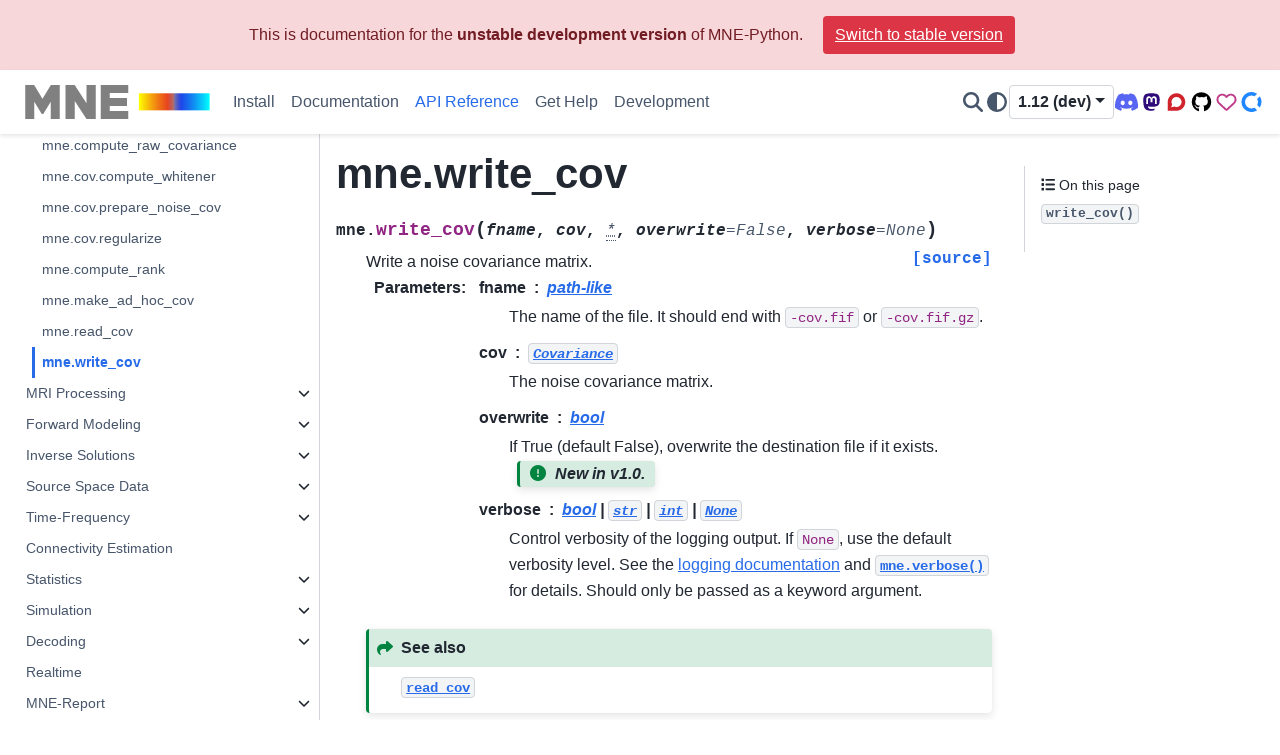

--- FILE ---
content_type: text/html; charset=utf-8
request_url: https://mne.tools/dev/generated/mne.write_cov.html
body_size: 13687
content:

<!DOCTYPE html>


<html lang="en" data-content_root="../" data-theme="auto">

  <head>
    <meta charset="utf-8" />
    <meta name="viewport" content="width=device-width, initial-scale=1.0" /><meta name="viewport" content="width=device-width, initial-scale=1" />

    <title>mne.write_cov &#8212; MNE 1.12.0.dev48+gecccc3e0e documentation</title>
  
  
  
  <script data-cfasync="false">
    document.documentElement.dataset.mode = localStorage.getItem("mode") || "auto";
    document.documentElement.dataset.theme = localStorage.getItem("theme") || "auto";
  </script>
  <!--
    this give us a css class that will be invisible only if js is disabled
  -->
  <noscript>
    <style>
      .pst-js-only { display: none !important; }

    </style>
  </noscript>
  
  <!-- Loaded before other Sphinx assets -->
  <link href="../_static/styles/theme.css?digest=8878045cc6db502f8baf" rel="stylesheet" />
<link href="../_static/styles/pydata-sphinx-theme.css?digest=8878045cc6db502f8baf" rel="stylesheet" />

    <link rel="stylesheet" type="text/css" href="../_static/pygments.css?v=8f2a1f02" />
    <link rel="stylesheet" type="text/css" href="../_static/graphviz.css?v=4ae1632d" />
    <link rel="stylesheet" type="text/css" href="../_static/plot_directive.css" />
    <link rel="stylesheet" type="text/css" href="../_static/copybutton.css?v=76b2166b" />
    <link rel="stylesheet" type="text/css" href="../_static/sg_gallery.css?v=d2d258e8" />
    <link rel="stylesheet" type="text/css" href="../_static/sg_gallery-binder.css?v=f4aeca0c" />
    <link rel="stylesheet" type="text/css" href="../_static/sg_gallery-dataframe.css?v=2082cf3c" />
    <link rel="stylesheet" type="text/css" href="../_static/sg_gallery-rendered-html.css?v=1277b6f3" />
    <link rel="stylesheet" type="text/css" href="../_static/sphinx-design.min.css?v=95c83b7e" />
    <link rel="stylesheet" type="text/css" href="../_static/style.css?v=c6afcb81" />
  
  <!-- So that users can add custom icons -->
  <script src="../_static/scripts/fontawesome.js?digest=8878045cc6db502f8baf"></script>
  <!-- Pre-loaded scripts that we'll load fully later -->
  <link rel="preload" as="script" href="../_static/scripts/bootstrap.js?digest=8878045cc6db502f8baf" />
<link rel="preload" as="script" href="../_static/scripts/pydata-sphinx-theme.js?digest=8878045cc6db502f8baf" />

    <script src="../_static/documentation_options.js?v=006e29e2"></script>
    <script src="../_static/doctools.js?v=fd6eb6e6"></script>
    <script src="../_static/sphinx_highlight.js?v=6ffebe34"></script>
    <script src="../_static/clipboard.min.js?v=a7894cd8"></script>
    <script src="../_static/copybutton.js?v=fd10adb8"></script>
    <script src="../_static/design-tabs.js?v=f930bc37"></script>
    <script async="async" src="https://www.googletagmanager.com/gtag/js?id=G-5TBCPCRB6X"></script>
    <script>
                window.dataLayer = window.dataLayer || [];
                function gtag(){ dataLayer.push(arguments); }
                gtag('js', new Date());
                gtag('config', 'G-5TBCPCRB6X');
            </script>
    <script>DOCUMENTATION_OPTIONS.pagename = 'generated/mne.write_cov';</script>
    <script>
        DOCUMENTATION_OPTIONS.theme_version = '0.16.1';
        DOCUMENTATION_OPTIONS.theme_switcher_json_url = 'https://mne.tools/dev/_static/versions.json';
        DOCUMENTATION_OPTIONS.theme_switcher_version_match = 'dev';
        DOCUMENTATION_OPTIONS.show_version_warning_banner =
            false;
        </script>
    <script defer="defer" src="../_static/js/custom-icons.js?v=8bbd8100"></script>
    <link rel="icon" href="../_static/favicon.ico"/>
    <link rel="index" title="Index" href="../genindex.html" />
    <link rel="search" title="Search" href="../search.html" />
    <link rel="next" title="mne.write_events" href="mne.write_events.html" />
    <link rel="prev" title="mne.write_head_bem" href="mne.write_head_bem.html" />
    <link rel="canonical" href="https://mne.tools/stable/generated/mne.write_cov.html" />
    
  <meta name="viewport" content="width=device-width, initial-scale=1"/>
  <meta name="docsearch:language" content="en"/>
  <meta name="docsearch:version" content="1.12" />

  </head>
  
  
  <body data-bs-spy="scroll" data-bs-target=".bd-toc-nav" data-offset="180" data-bs-root-margin="0px 0px -60%" data-default-mode="auto">

  
  
  <div id="pst-skip-link" class="skip-link d-print-none"><a href="#main-content">Skip to main content</a></div>
  
  <div id="pst-scroll-pixel-helper"></div>

  
  <dialog id="pst-search-dialog">
    
<form class="bd-search d-flex align-items-center"
      action="../search.html"
      method="get">
  <i class="fa-solid fa-magnifying-glass"></i>
  <input type="search"
         class="form-control"
         name="q"
         placeholder="Search the docs ..."
         aria-label="Search the docs ..."
         autocomplete="off"
         autocorrect="off"
         autocapitalize="off"
         spellcheck="false"/>
  <span class="search-button__kbd-shortcut"><kbd class="kbd-shortcut__modifier">Ctrl</kbd>+<kbd>K</kbd></span>
</form>
  </dialog>

  <div class="pst-async-banner-revealer d-none">
  <aside id="bd-header-version-warning" class="d-none d-print-none" aria-label="Version warning"></aside>
</div>

  
    <header class="bd-header navbar navbar-expand-lg bd-navbar d-print-none">
<div class="bd-header__inner bd-page-width">
  <button class="pst-navbar-icon sidebar-toggle primary-toggle" aria-label="Site navigation">
    <span class="fa-solid fa-bars"></span>
  </button>
  
  
  <div class=" navbar-header-items__start">
    
      <div class="navbar-item">

  
    
  

<a class="navbar-brand logo" href="../index.html">
  
  
  
  
  
    
    
      
    
    
    <img src="../_static/mne_logo_small.svg" class="logo__image only-light" alt="MNE 1.12.0.dev48+gecccc3e0e documentation - Home"/>
    <img src="../_static/mne_logo_small.svg" class="logo__image only-dark pst-js-only" alt="MNE 1.12.0.dev48+gecccc3e0e documentation - Home"/>
  
  
</a></div>
    
  </div>
  
  <div class=" navbar-header-items">
    
    <div class="me-auto navbar-header-items__center">
      
        <div class="navbar-item">
<nav>
  <ul class="bd-navbar-elements navbar-nav">
    
<li class="nav-item ">
  <a class="nav-link nav-internal" href="../install/index.html">
    Install
  </a>
</li>


<li class="nav-item ">
  <a class="nav-link nav-internal" href="../documentation/index.html">
    Documentation
  </a>
</li>


<li class="nav-item current active">
  <a class="nav-link nav-internal" href="../api/python_reference.html">
    API Reference
  </a>
</li>


<li class="nav-item ">
  <a class="nav-link nav-internal" href="../help/index.html">
    Get Help
  </a>
</li>


<li class="nav-item ">
  <a class="nav-link nav-internal" href="../development/index.html">
    Development
  </a>
</li>

  </ul>
</nav></div>
      
    </div>
    
    
    <div class="navbar-header-items__end">
      
        <div class="navbar-item navbar-persistent--container">
          

<button class="btn btn-sm pst-navbar-icon search-button search-button__button pst-js-only" title="Search" aria-label="Search" data-bs-placement="bottom" data-bs-toggle="tooltip">
    <i class="fa-solid fa-magnifying-glass fa-lg"></i>
</button>
        </div>
      
      
        <div class="navbar-item">

<button class="btn btn-sm nav-link pst-navbar-icon theme-switch-button pst-js-only" aria-label="Color mode" data-bs-title="Color mode"  data-bs-placement="bottom" data-bs-toggle="tooltip">
  <i class="theme-switch fa-solid fa-sun                fa-lg" data-mode="light" title="Light"></i>
  <i class="theme-switch fa-solid fa-moon               fa-lg" data-mode="dark"  title="Dark"></i>
  <i class="theme-switch fa-solid fa-circle-half-stroke fa-lg" data-mode="auto"  title="System Settings"></i>
</button></div>
      
        <div class="navbar-item">
<div class="version-switcher__container dropdown pst-js-only">
  <button id="pst-version-switcher-button-2"
    type="button"
    class="version-switcher__button btn btn-sm dropdown-toggle"
    data-bs-toggle="dropdown"
    aria-haspopup="listbox"
    aria-controls="pst-version-switcher-list-2"
    aria-label="Version switcher list"
  >
    Choose version  <!-- this text may get changed later by javascript -->
    <span class="caret"></span>
  </button>
  <div id="pst-version-switcher-list-2"
    class="version-switcher__menu dropdown-menu list-group-flush py-0"
    role="listbox" aria-labelledby="pst-version-switcher-button-2">
    <!-- dropdown will be populated by javascript on page load -->
  </div>
</div></div>
      
        <div class="navbar-item"><ul class="navbar-icon-links"
    aria-label="External Links">
        <li class="nav-item">
          
          
          
          
          
          
          
          
          <a href="https://discord.gg/rKfvxTuATa" title="Discord (office hours)" class="nav-link pst-navbar-icon" rel="noopener" target="_blank" data-bs-toggle="tooltip" data-bs-placement="bottom"><i class="fa-brands fa-discord fa-fw fa-lg" aria-hidden="true"></i>
            <span class="sr-only">Discord (office hours)</span></a>
        </li>
        <li class="nav-item">
            
          
          
          
          
          
          
          
          
          
          <a href="https://fosstodon.org/@mne" title="Mastodon" class="nav-link pst-navbar-icon" rel="me" target="_blank" data-bs-toggle="tooltip" data-bs-placement="bottom"><i class="fa-brands fa-mastodon fa-fw fa-lg" aria-hidden="true"></i>
            <span class="sr-only">Mastodon</span></a>
        </li>
        <li class="nav-item">
          
          
          
          
          
          
          
          
          <a href="https://mne.discourse.group/" title="Q&A Forum" class="nav-link pst-navbar-icon" rel="noopener" target="_blank" data-bs-toggle="tooltip" data-bs-placement="bottom"><i class="fa-brands fa-discourse fa-fw fa-lg" aria-hidden="true"></i>
            <span class="sr-only">Q&A Forum</span></a>
        </li>
        <li class="nav-item">
          
          
          
          
          
          
          
          
          <a href="https://github.com/mne-tools/mne-python" title="Code Repository" class="nav-link pst-navbar-icon" rel="noopener" target="_blank" data-bs-toggle="tooltip" data-bs-placement="bottom"><i class="fa-brands fa-github fa-fw fa-lg" aria-hidden="true"></i>
            <span class="sr-only">Code Repository</span></a>
        </li>
        <li class="nav-item">
          
          
          
          
          
          
          
          
          <a href="https://github.com/sponsors/mne-tools" title="Sponsor us on GitHub" class="nav-link pst-navbar-icon" rel="noopener" target="_blank" data-bs-toggle="tooltip" data-bs-placement="bottom"><i class="fa-regular fa-heart fa-fw fa-lg" aria-hidden="true"></i>
            <span class="sr-only">Sponsor us on GitHub</span></a>
        </li>
        <li class="nav-item">
          
          
          
          
          
          
          
          
          <a href="https://opencollective.com/mne-python" title="Donate via OpenCollective" class="nav-link pst-navbar-icon" rel="noopener" target="_blank" data-bs-toggle="tooltip" data-bs-placement="bottom"><i class="fa-custom fa-opencollective fa-fw fa-lg" aria-hidden="true"></i>
            <span class="sr-only">Donate via OpenCollective</span></a>
        </li>
</ul></div>
      
    </div>
    
  </div>
  
  
    <div class="navbar-persistent--mobile">

<button class="btn btn-sm pst-navbar-icon search-button search-button__button pst-js-only" title="Search" aria-label="Search" data-bs-placement="bottom" data-bs-toggle="tooltip">
    <i class="fa-solid fa-magnifying-glass fa-lg"></i>
</button>
    </div>
  

  
    <button class="pst-navbar-icon sidebar-toggle secondary-toggle" aria-label="On this page">
      <span class="fa-solid fa-outdent"></span>
    </button>
  
</div>

    </header>
  

  <div class="bd-container">
    <div class="bd-container__inner bd-page-width">
      
      
      
      <dialog id="pst-primary-sidebar-modal"></dialog>
      <div id="pst-primary-sidebar" class="bd-sidebar-primary bd-sidebar">
        

  
  <div class="sidebar-header-items sidebar-primary__section">
    
    
      <div class="sidebar-header-items__center">
        
          
          
            <div class="navbar-item">
<nav>
  <ul class="bd-navbar-elements navbar-nav">
    
<li class="nav-item ">
  <a class="nav-link nav-internal" href="../install/index.html">
    Install
  </a>
</li>


<li class="nav-item ">
  <a class="nav-link nav-internal" href="../documentation/index.html">
    Documentation
  </a>
</li>


<li class="nav-item current active">
  <a class="nav-link nav-internal" href="../api/python_reference.html">
    API Reference
  </a>
</li>


<li class="nav-item ">
  <a class="nav-link nav-internal" href="../help/index.html">
    Get Help
  </a>
</li>


<li class="nav-item ">
  <a class="nav-link nav-internal" href="../development/index.html">
    Development
  </a>
</li>

  </ul>
</nav></div>
          
        
      </div>
    
    
    
      <div class="sidebar-header-items__end">
        
          <div class="navbar-item">

<button class="btn btn-sm nav-link pst-navbar-icon theme-switch-button pst-js-only" aria-label="Color mode" data-bs-title="Color mode"  data-bs-placement="bottom" data-bs-toggle="tooltip">
  <i class="theme-switch fa-solid fa-sun                fa-lg" data-mode="light" title="Light"></i>
  <i class="theme-switch fa-solid fa-moon               fa-lg" data-mode="dark"  title="Dark"></i>
  <i class="theme-switch fa-solid fa-circle-half-stroke fa-lg" data-mode="auto"  title="System Settings"></i>
</button></div>
        
          <div class="navbar-item">
<div class="version-switcher__container dropdown pst-js-only">
  <button id="pst-version-switcher-button-3"
    type="button"
    class="version-switcher__button btn btn-sm dropdown-toggle"
    data-bs-toggle="dropdown"
    aria-haspopup="listbox"
    aria-controls="pst-version-switcher-list-3"
    aria-label="Version switcher list"
  >
    Choose version  <!-- this text may get changed later by javascript -->
    <span class="caret"></span>
  </button>
  <div id="pst-version-switcher-list-3"
    class="version-switcher__menu dropdown-menu list-group-flush py-0"
    role="listbox" aria-labelledby="pst-version-switcher-button-3">
    <!-- dropdown will be populated by javascript on page load -->
  </div>
</div></div>
        
          <div class="navbar-item"><ul class="navbar-icon-links"
    aria-label="External Links">
        <li class="nav-item">
          
          
          
          
          
          
          
          
          <a href="https://discord.gg/rKfvxTuATa" title="Discord (office hours)" class="nav-link pst-navbar-icon" rel="noopener" target="_blank" data-bs-toggle="tooltip" data-bs-placement="bottom"><i class="fa-brands fa-discord fa-fw fa-lg" aria-hidden="true"></i>
            <span class="sr-only">Discord (office hours)</span></a>
        </li>
        <li class="nav-item">
            
          
          
          
          
          
          
          
          
          
          <a href="https://fosstodon.org/@mne" title="Mastodon" class="nav-link pst-navbar-icon" rel="me" target="_blank" data-bs-toggle="tooltip" data-bs-placement="bottom"><i class="fa-brands fa-mastodon fa-fw fa-lg" aria-hidden="true"></i>
            <span class="sr-only">Mastodon</span></a>
        </li>
        <li class="nav-item">
          
          
          
          
          
          
          
          
          <a href="https://mne.discourse.group/" title="Q&A Forum" class="nav-link pst-navbar-icon" rel="noopener" target="_blank" data-bs-toggle="tooltip" data-bs-placement="bottom"><i class="fa-brands fa-discourse fa-fw fa-lg" aria-hidden="true"></i>
            <span class="sr-only">Q&A Forum</span></a>
        </li>
        <li class="nav-item">
          
          
          
          
          
          
          
          
          <a href="https://github.com/mne-tools/mne-python" title="Code Repository" class="nav-link pst-navbar-icon" rel="noopener" target="_blank" data-bs-toggle="tooltip" data-bs-placement="bottom"><i class="fa-brands fa-github fa-fw fa-lg" aria-hidden="true"></i>
            <span class="sr-only">Code Repository</span></a>
        </li>
        <li class="nav-item">
          
          
          
          
          
          
          
          
          <a href="https://github.com/sponsors/mne-tools" title="Sponsor us on GitHub" class="nav-link pst-navbar-icon" rel="noopener" target="_blank" data-bs-toggle="tooltip" data-bs-placement="bottom"><i class="fa-regular fa-heart fa-fw fa-lg" aria-hidden="true"></i>
            <span class="sr-only">Sponsor us on GitHub</span></a>
        </li>
        <li class="nav-item">
          
          
          
          
          
          
          
          
          <a href="https://opencollective.com/mne-python" title="Donate via OpenCollective" class="nav-link pst-navbar-icon" rel="noopener" target="_blank" data-bs-toggle="tooltip" data-bs-placement="bottom"><i class="fa-custom fa-opencollective fa-fw fa-lg" aria-hidden="true"></i>
            <span class="sr-only">Donate via OpenCollective</span></a>
        </li>
</ul></div>
        
      </div>
    
  </div>
  
    <div class="sidebar-primary-items__start sidebar-primary__section">
        <div class="sidebar-primary-item">
<nav class="bd-docs-nav bd-links"
     aria-label="Section Navigation">
  <p class="bd-links__title" role="heading" aria-level="1">Section Navigation</p>
  <div class="bd-toc-item navbar-nav"><ul class="current nav bd-sidenav">
<li class="toctree-l1 has-children"><a class="reference internal" href="../api/most_used_classes.html">Most-used classes</a><details><summary><span class="toctree-toggle" role="presentation"><i class="fa-solid fa-chevron-down"></i></span></summary><ul>
<li class="toctree-l2"><a class="reference internal" href="mne.io.Raw.html">mne.io.Raw</a></li>
<li class="toctree-l2"><a class="reference internal" href="mne.Epochs.html">mne.Epochs</a></li>
<li class="toctree-l2"><a class="reference internal" href="mne.Evoked.html">mne.Evoked</a></li>
<li class="toctree-l2"><a class="reference internal" href="mne.Info.html">mne.Info</a></li>
</ul>
</details></li>
<li class="toctree-l1 has-children"><a class="reference internal" href="../api/reading_raw_data.html">Reading raw data</a><details><summary><span class="toctree-toggle" role="presentation"><i class="fa-solid fa-chevron-down"></i></span></summary><ul>
<li class="toctree-l2"><a class="reference internal" href="mne.io.anonymize_info.html">mne.io.anonymize_info</a></li>
<li class="toctree-l2"><a class="reference internal" href="mne.io.read_raw.html">mne.io.read_raw</a></li>
<li class="toctree-l2"><a class="reference internal" href="mne.io.read_raw_ant.html">mne.io.read_raw_ant</a></li>
<li class="toctree-l2"><a class="reference internal" href="mne.io.read_raw_artemis123.html">mne.io.read_raw_artemis123</a></li>
<li class="toctree-l2"><a class="reference internal" href="mne.io.read_raw_bdf.html">mne.io.read_raw_bdf</a></li>
<li class="toctree-l2"><a class="reference internal" href="mne.io.read_raw_boxy.html">mne.io.read_raw_boxy</a></li>
<li class="toctree-l2"><a class="reference internal" href="mne.io.read_raw_brainvision.html">mne.io.read_raw_brainvision</a></li>
<li class="toctree-l2"><a class="reference internal" href="mne.io.read_raw_bti.html">mne.io.read_raw_bti</a></li>
<li class="toctree-l2"><a class="reference internal" href="mne.io.read_raw_cnt.html">mne.io.read_raw_cnt</a></li>
<li class="toctree-l2"><a class="reference internal" href="mne.io.read_raw_ctf.html">mne.io.read_raw_ctf</a></li>
<li class="toctree-l2"><a class="reference internal" href="mne.io.read_raw_curry.html">mne.io.read_raw_curry</a></li>
<li class="toctree-l2"><a class="reference internal" href="mne.io.read_raw_edf.html">mne.io.read_raw_edf</a></li>
<li class="toctree-l2"><a class="reference internal" href="mne.io.read_raw_eeglab.html">mne.io.read_raw_eeglab</a></li>
<li class="toctree-l2"><a class="reference internal" href="mne.io.read_raw_egi.html">mne.io.read_raw_egi</a></li>
<li class="toctree-l2"><a class="reference internal" href="mne.io.read_raw_eximia.html">mne.io.read_raw_eximia</a></li>
<li class="toctree-l2"><a class="reference internal" href="mne.io.read_raw_eyelink.html">mne.io.read_raw_eyelink</a></li>
<li class="toctree-l2"><a class="reference internal" href="mne.io.read_raw_fieldtrip.html">mne.io.read_raw_fieldtrip</a></li>
<li class="toctree-l2"><a class="reference internal" href="mne.io.read_raw_fif.html">mne.io.read_raw_fif</a></li>
<li class="toctree-l2"><a class="reference internal" href="mne.io.read_raw_fil.html">mne.io.read_raw_fil</a></li>
<li class="toctree-l2"><a class="reference internal" href="mne.io.read_raw_gdf.html">mne.io.read_raw_gdf</a></li>
<li class="toctree-l2"><a class="reference internal" href="mne.io.read_raw_hitachi.html">mne.io.read_raw_hitachi</a></li>
<li class="toctree-l2"><a class="reference internal" href="mne.io.read_raw_kit.html">mne.io.read_raw_kit</a></li>
<li class="toctree-l2"><a class="reference internal" href="mne.io.read_raw_nedf.html">mne.io.read_raw_nedf</a></li>
<li class="toctree-l2"><a class="reference internal" href="mne.io.read_raw_nicolet.html">mne.io.read_raw_nicolet</a></li>
<li class="toctree-l2"><a class="reference internal" href="mne.io.read_raw_nihon.html">mne.io.read_raw_nihon</a></li>
<li class="toctree-l2"><a class="reference internal" href="mne.io.read_raw_nirx.html">mne.io.read_raw_nirx</a></li>
<li class="toctree-l2"><a class="reference internal" href="mne.io.read_raw_nsx.html">mne.io.read_raw_nsx</a></li>
<li class="toctree-l2"><a class="reference internal" href="mne.io.read_raw_neuralynx.html">mne.io.read_raw_neuralynx</a></li>
<li class="toctree-l2"><a class="reference internal" href="mne.io.read_raw_persyst.html">mne.io.read_raw_persyst</a></li>
<li class="toctree-l2"><a class="reference internal" href="mne.io.read_raw_snirf.html">mne.io.read_raw_snirf</a></li>
<li class="toctree-l2"><a class="reference internal" href="mne.io.BaseRaw.html">mne.io.BaseRaw</a></li>
<li class="toctree-l2"><a class="reference internal" href="mne.io.kit.read_mrk.html">mne.io.kit.read_mrk</a></li>
</ul>
</details></li>
<li class="toctree-l1 current active has-children"><a class="reference internal" href="../api/file_io.html">File I/O</a><details open="open"><summary><span class="toctree-toggle" role="presentation"><i class="fa-solid fa-chevron-down"></i></span></summary><ul class="current">
<li class="toctree-l2"><a class="reference internal" href="mne.channel_type.html">mne.channel_type</a></li>
<li class="toctree-l2"><a class="reference internal" href="mne.channel_indices_by_type.html">mne.channel_indices_by_type</a></li>
<li class="toctree-l2"><a class="reference internal" href="mne.get_head_surf.html">mne.get_head_surf</a></li>
<li class="toctree-l2"><a class="reference internal" href="mne.get_meg_helmet_surf.html">mne.get_meg_helmet_surf</a></li>
<li class="toctree-l2"><a class="reference internal" href="mne.get_volume_labels_from_aseg.html">mne.get_volume_labels_from_aseg</a></li>
<li class="toctree-l2"><a class="reference internal" href="mne.get_volume_labels_from_src.html">mne.get_volume_labels_from_src</a></li>
<li class="toctree-l2"><a class="reference internal" href="mne.parse_config.html">mne.parse_config</a></li>
<li class="toctree-l2"><a class="reference internal" href="mne.read_labels_from_annot.html">mne.read_labels_from_annot</a></li>
<li class="toctree-l2"><a class="reference internal" href="mne.read_bem_solution.html">mne.read_bem_solution</a></li>
<li class="toctree-l2"><a class="reference internal" href="mne.read_bem_surfaces.html">mne.read_bem_surfaces</a></li>
<li class="toctree-l2"><a class="reference internal" href="mne.read_cov.html">mne.read_cov</a></li>
<li class="toctree-l2"><a class="reference internal" href="mne.read_dipole.html">mne.read_dipole</a></li>
<li class="toctree-l2"><a class="reference internal" href="mne.read_epochs.html">mne.read_epochs</a></li>
<li class="toctree-l2"><a class="reference internal" href="mne.read_epochs_kit.html">mne.read_epochs_kit</a></li>
<li class="toctree-l2"><a class="reference internal" href="mne.read_epochs_eeglab.html">mne.read_epochs_eeglab</a></li>
<li class="toctree-l2"><a class="reference internal" href="mne.read_epochs_fieldtrip.html">mne.read_epochs_fieldtrip</a></li>
<li class="toctree-l2"><a class="reference internal" href="mne.read_events.html">mne.read_events</a></li>
<li class="toctree-l2"><a class="reference internal" href="mne.read_evokeds.html">mne.read_evokeds</a></li>
<li class="toctree-l2"><a class="reference internal" href="mne.read_evoked_besa.html">mne.read_evoked_besa</a></li>
<li class="toctree-l2"><a class="reference internal" href="mne.read_evoked_fieldtrip.html">mne.read_evoked_fieldtrip</a></li>
<li class="toctree-l2"><a class="reference internal" href="mne.read_evokeds_mff.html">mne.read_evokeds_mff</a></li>
<li class="toctree-l2"><a class="reference internal" href="mne.read_freesurfer_lut.html">mne.read_freesurfer_lut</a></li>
<li class="toctree-l2"><a class="reference internal" href="mne.read_forward_solution.html">mne.read_forward_solution</a></li>
<li class="toctree-l2"><a class="reference internal" href="mne.read_label.html">mne.read_label</a></li>
<li class="toctree-l2"><a class="reference internal" href="mne.read_morph_map.html">mne.read_morph_map</a></li>
<li class="toctree-l2"><a class="reference internal" href="mne.read_proj.html">mne.read_proj</a></li>
<li class="toctree-l2"><a class="reference internal" href="mne.read_reject_parameters.html">mne.read_reject_parameters</a></li>
<li class="toctree-l2"><a class="reference internal" href="mne.read_source_estimate.html">mne.read_source_estimate</a></li>
<li class="toctree-l2"><a class="reference internal" href="mne.read_source_spaces.html">mne.read_source_spaces</a></li>
<li class="toctree-l2"><a class="reference internal" href="mne.read_surface.html">mne.read_surface</a></li>
<li class="toctree-l2"><a class="reference internal" href="mne.read_trans.html">mne.read_trans</a></li>
<li class="toctree-l2"><a class="reference internal" href="mne.read_tri.html">mne.read_tri</a></li>
<li class="toctree-l2"><a class="reference internal" href="mne.write_labels_to_annot.html">mne.write_labels_to_annot</a></li>
<li class="toctree-l2"><a class="reference internal" href="mne.write_bem_solution.html">mne.write_bem_solution</a></li>
<li class="toctree-l2"><a class="reference internal" href="mne.write_bem_surfaces.html">mne.write_bem_surfaces</a></li>
<li class="toctree-l2"><a class="reference internal" href="mne.write_head_bem.html">mne.write_head_bem</a></li>
<li class="toctree-l2 current active"><a class="current reference internal" href="#">mne.write_cov</a></li>
<li class="toctree-l2"><a class="reference internal" href="mne.write_events.html">mne.write_events</a></li>
<li class="toctree-l2"><a class="reference internal" href="mne.write_evokeds.html">mne.write_evokeds</a></li>
<li class="toctree-l2"><a class="reference internal" href="mne.write_forward_solution.html">mne.write_forward_solution</a></li>
<li class="toctree-l2"><a class="reference internal" href="mne.write_label.html">mne.write_label</a></li>
<li class="toctree-l2"><a class="reference internal" href="mne.write_proj.html">mne.write_proj</a></li>
<li class="toctree-l2"><a class="reference internal" href="mne.write_source_spaces.html">mne.write_source_spaces</a></li>
<li class="toctree-l2"><a class="reference internal" href="mne.write_surface.html">mne.write_surface</a></li>
<li class="toctree-l2"><a class="reference internal" href="mne.write_trans.html">mne.write_trans</a></li>
<li class="toctree-l2"><a class="reference internal" href="mne.what.html">mne.what</a></li>
<li class="toctree-l2"><a class="reference internal" href="mne.io.read_info.html">mne.io.read_info</a></li>
<li class="toctree-l2"><a class="reference internal" href="mne.io.write_info.html">mne.io.write_info</a></li>
<li class="toctree-l2"><a class="reference internal" href="mne.io.show_fiff.html">mne.io.show_fiff</a></li>
<li class="toctree-l2"><a class="reference internal" href="mne.io.get_channel_type_constants.html">mne.io.get_channel_type_constants</a></li>
<li class="toctree-l2"><a class="reference internal" href="mne.BaseEpochs.html">mne.BaseEpochs</a></li>
</ul>
</details></li>
<li class="toctree-l1 has-children"><a class="reference internal" href="../api/creating_from_arrays.html">Creating data objects from arrays</a><details><summary><span class="toctree-toggle" role="presentation"><i class="fa-solid fa-chevron-down"></i></span></summary><ul>
<li class="toctree-l2"><a class="reference internal" href="mne.EvokedArray.html">mne.EvokedArray</a></li>
<li class="toctree-l2"><a class="reference internal" href="mne.EpochsArray.html">mne.EpochsArray</a></li>
<li class="toctree-l2"><a class="reference internal" href="mne.io.RawArray.html">mne.io.RawArray</a></li>
<li class="toctree-l2"><a class="reference internal" href="mne.create_info.html">mne.create_info</a></li>
</ul>
</details></li>
<li class="toctree-l1 has-children"><a class="reference internal" href="../api/export.html">Exporting</a><details><summary><span class="toctree-toggle" role="presentation"><i class="fa-solid fa-chevron-down"></i></span></summary><ul>
<li class="toctree-l2"><a class="reference internal" href="mne.export.export_epochs.html">mne.export.export_epochs</a></li>
<li class="toctree-l2"><a class="reference internal" href="mne.export.export_evokeds.html">mne.export.export_evokeds</a></li>
<li class="toctree-l2"><a class="reference internal" href="mne.export.export_evokeds_mff.html">mne.export.export_evokeds_mff</a></li>
<li class="toctree-l2"><a class="reference internal" href="mne.export.export_raw.html">mne.export.export_raw</a></li>
</ul>
</details></li>
<li class="toctree-l1 has-children"><a class="reference internal" href="../api/datasets.html">Datasets</a><details><summary><span class="toctree-toggle" role="presentation"><i class="fa-solid fa-chevron-down"></i></span></summary><ul>
<li class="toctree-l2"><a class="reference internal" href="mne.datasets.fetch_dataset.html">mne.datasets.fetch_dataset</a></li>
<li class="toctree-l2"><a class="reference internal" href="mne.datasets.has_dataset.html">mne.datasets.has_dataset</a></li>
<li class="toctree-l2"><a class="reference internal" href="mne.datasets.brainstorm.bst_auditory.data_path.html">mne.datasets.brainstorm.bst_auditory.data_path</a></li>
<li class="toctree-l2"><a class="reference internal" href="mne.datasets.brainstorm.bst_resting.data_path.html">mne.datasets.brainstorm.bst_resting.data_path</a></li>
<li class="toctree-l2"><a class="reference internal" href="mne.datasets.brainstorm.bst_raw.data_path.html">mne.datasets.brainstorm.bst_raw.data_path</a></li>
<li class="toctree-l2"><a class="reference internal" href="mne.datasets.default_path.html">mne.datasets.default_path</a></li>
<li class="toctree-l2"><a class="reference internal" href="mne.datasets.eegbci.load_data.html">mne.datasets.eegbci.load_data</a></li>
<li class="toctree-l2"><a class="reference internal" href="mne.datasets.eegbci.standardize.html">mne.datasets.eegbci.standardize</a></li>
<li class="toctree-l2"><a class="reference internal" href="mne.datasets.fetch_aparc_sub_parcellation.html">mne.datasets.fetch_aparc_sub_parcellation</a></li>
<li class="toctree-l2"><a class="reference internal" href="mne.datasets.fetch_fsaverage.html">mne.datasets.fetch_fsaverage</a></li>
<li class="toctree-l2"><a class="reference internal" href="mne.datasets.fetch_hcp_mmp_parcellation.html">mne.datasets.fetch_hcp_mmp_parcellation</a></li>
<li class="toctree-l2"><a class="reference internal" href="mne.datasets.fetch_infant_template.html">mne.datasets.fetch_infant_template</a></li>
<li class="toctree-l2"><a class="reference internal" href="mne.datasets.fetch_phantom.html">mne.datasets.fetch_phantom</a></li>
<li class="toctree-l2"><a class="reference internal" href="mne.datasets.fnirs_motor.data_path.html">mne.datasets.fnirs_motor.data_path</a></li>
<li class="toctree-l2"><a class="reference internal" href="mne.datasets.hf_sef.data_path.html">mne.datasets.hf_sef.data_path</a></li>
<li class="toctree-l2"><a class="reference internal" href="mne.datasets.kiloword.data_path.html">mne.datasets.kiloword.data_path</a></li>
<li class="toctree-l2"><a class="reference internal" href="mne.datasets.limo.load_data.html">mne.datasets.limo.load_data</a></li>
<li class="toctree-l2"><a class="reference internal" href="mne.datasets.misc.data_path.html">mne.datasets.misc.data_path</a></li>
<li class="toctree-l2"><a class="reference internal" href="mne.datasets.mtrf.data_path.html">mne.datasets.mtrf.data_path</a></li>
<li class="toctree-l2"><a class="reference internal" href="mne.datasets.multimodal.data_path.html">mne.datasets.multimodal.data_path</a></li>
<li class="toctree-l2"><a class="reference internal" href="mne.datasets.opm.data_path.html">mne.datasets.opm.data_path</a></li>
<li class="toctree-l2"><a class="reference internal" href="mne.datasets.sleep_physionet.age.fetch_data.html">mne.datasets.sleep_physionet.age.fetch_data</a></li>
<li class="toctree-l2"><a class="reference internal" href="mne.datasets.sleep_physionet.temazepam.fetch_data.html">mne.datasets.sleep_physionet.temazepam.fetch_data</a></li>
<li class="toctree-l2"><a class="reference internal" href="mne.datasets.sample.data_path.html">mne.datasets.sample.data_path</a></li>
<li class="toctree-l2"><a class="reference internal" href="mne.datasets.somato.data_path.html">mne.datasets.somato.data_path</a></li>
<li class="toctree-l2"><a class="reference internal" href="mne.datasets.spm_face.data_path.html">mne.datasets.spm_face.data_path</a></li>
<li class="toctree-l2"><a class="reference internal" href="mne.datasets.ucl_opm_auditory.data_path.html">mne.datasets.ucl_opm_auditory.data_path</a></li>
<li class="toctree-l2"><a class="reference internal" href="mne.datasets.visual_92_categories.data_path.html">mne.datasets.visual_92_categories.data_path</a></li>
<li class="toctree-l2"><a class="reference internal" href="mne.datasets.phantom_kit.data_path.html">mne.datasets.phantom_kit.data_path</a></li>
<li class="toctree-l2"><a class="reference internal" href="mne.datasets.phantom_4dbti.data_path.html">mne.datasets.phantom_4dbti.data_path</a></li>
<li class="toctree-l2"><a class="reference internal" href="mne.datasets.phantom_kernel.data_path.html">mne.datasets.phantom_kernel.data_path</a></li>
<li class="toctree-l2"><a class="reference internal" href="mne.datasets.refmeg_noise.data_path.html">mne.datasets.refmeg_noise.data_path</a></li>
<li class="toctree-l2"><a class="reference internal" href="mne.datasets.ssvep.data_path.html">mne.datasets.ssvep.data_path</a></li>
<li class="toctree-l2"><a class="reference internal" href="mne.datasets.erp_core.data_path.html">mne.datasets.erp_core.data_path</a></li>
<li class="toctree-l2"><a class="reference internal" href="mne.datasets.epilepsy_ecog.data_path.html">mne.datasets.epilepsy_ecog.data_path</a></li>
<li class="toctree-l2"><a class="reference internal" href="mne.datasets.eyelink.data_path.html">mne.datasets.eyelink.data_path</a></li>
</ul>
</details></li>
<li class="toctree-l1 has-children"><a class="reference internal" href="../api/visualization.html">Visualization</a><details><summary><span class="toctree-toggle" role="presentation"><i class="fa-solid fa-chevron-down"></i></span></summary><ul>
<li class="toctree-l2"><a class="reference internal" href="mne.viz.Brain.html">mne.viz.Brain</a></li>
<li class="toctree-l2"><a class="reference internal" href="mne.viz.ClickableImage.html">mne.viz.ClickableImage</a></li>
<li class="toctree-l2"><a class="reference internal" href="mne.viz.EvokedField.html">mne.viz.EvokedField</a></li>
<li class="toctree-l2"><a class="reference internal" href="mne.viz.Figure3D.html">mne.viz.Figure3D</a></li>
<li class="toctree-l2"><a class="reference internal" href="mne.viz.add_background_image.html">mne.viz.add_background_image</a></li>
<li class="toctree-l2"><a class="reference internal" href="mne.viz.centers_to_edges.html">mne.viz.centers_to_edges</a></li>
<li class="toctree-l2"><a class="reference internal" href="mne.viz.compare_fiff.html">mne.viz.compare_fiff</a></li>
<li class="toctree-l2"><a class="reference internal" href="mne.viz.circular_layout.html">mne.viz.circular_layout</a></li>
<li class="toctree-l2"><a class="reference internal" href="mne.viz.iter_topography.html">mne.viz.iter_topography</a></li>
<li class="toctree-l2"><a class="reference internal" href="mne.viz.mne_analyze_colormap.html">mne.viz.mne_analyze_colormap</a></li>
<li class="toctree-l2"><a class="reference internal" href="mne.viz.plot_bem.html">mne.viz.plot_bem</a></li>
<li class="toctree-l2"><a class="reference internal" href="mne.viz.plot_brain_colorbar.html">mne.viz.plot_brain_colorbar</a></li>
<li class="toctree-l2"><a class="reference internal" href="mne.viz.plot_bridged_electrodes.html">mne.viz.plot_bridged_electrodes</a></li>
<li class="toctree-l2"><a class="reference internal" href="mne.viz.plot_chpi_snr.html">mne.viz.plot_chpi_snr</a></li>
<li class="toctree-l2"><a class="reference internal" href="mne.viz.plot_cov.html">mne.viz.plot_cov</a></li>
<li class="toctree-l2"><a class="reference internal" href="mne.viz.plot_channel_labels_circle.html">mne.viz.plot_channel_labels_circle</a></li>
<li class="toctree-l2"><a class="reference internal" href="mne.viz.plot_ch_adjacency.html">mne.viz.plot_ch_adjacency</a></li>
<li class="toctree-l2"><a class="reference internal" href="mne.viz.plot_csd.html">mne.viz.plot_csd</a></li>
<li class="toctree-l2"><a class="reference internal" href="mne.viz.plot_dipole_amplitudes.html">mne.viz.plot_dipole_amplitudes</a></li>
<li class="toctree-l2"><a class="reference internal" href="mne.viz.plot_dipole_locations.html">mne.viz.plot_dipole_locations</a></li>
<li class="toctree-l2"><a class="reference internal" href="mne.viz.plot_drop_log.html">mne.viz.plot_drop_log</a></li>
<li class="toctree-l2"><a class="reference internal" href="mne.viz.plot_epochs.html">mne.viz.plot_epochs</a></li>
<li class="toctree-l2"><a class="reference internal" href="mne.viz.plot_epochs_psd_topomap.html">mne.viz.plot_epochs_psd_topomap</a></li>
<li class="toctree-l2"><a class="reference internal" href="mne.viz.plot_events.html">mne.viz.plot_events</a></li>
<li class="toctree-l2"><a class="reference internal" href="mne.viz.plot_evoked.html">mne.viz.plot_evoked</a></li>
<li class="toctree-l2"><a class="reference internal" href="mne.viz.plot_evoked_image.html">mne.viz.plot_evoked_image</a></li>
<li class="toctree-l2"><a class="reference internal" href="mne.viz.plot_evoked_topo.html">mne.viz.plot_evoked_topo</a></li>
<li class="toctree-l2"><a class="reference internal" href="mne.viz.plot_evoked_topomap.html">mne.viz.plot_evoked_topomap</a></li>
<li class="toctree-l2"><a class="reference internal" href="mne.viz.plot_evoked_joint.html">mne.viz.plot_evoked_joint</a></li>
<li class="toctree-l2"><a class="reference internal" href="mne.viz.plot_evoked_field.html">mne.viz.plot_evoked_field</a></li>
<li class="toctree-l2"><a class="reference internal" href="mne.viz.plot_evoked_white.html">mne.viz.plot_evoked_white</a></li>
<li class="toctree-l2"><a class="reference internal" href="mne.viz.plot_filter.html">mne.viz.plot_filter</a></li>
<li class="toctree-l2"><a class="reference internal" href="mne.viz.plot_head_positions.html">mne.viz.plot_head_positions</a></li>
<li class="toctree-l2"><a class="reference internal" href="mne.viz.plot_ideal_filter.html">mne.viz.plot_ideal_filter</a></li>
<li class="toctree-l2"><a class="reference internal" href="mne.viz.plot_compare_evokeds.html">mne.viz.plot_compare_evokeds</a></li>
<li class="toctree-l2"><a class="reference internal" href="mne.viz.plot_ica_sources.html">mne.viz.plot_ica_sources</a></li>
<li class="toctree-l2"><a class="reference internal" href="mne.viz.plot_ica_components.html">mne.viz.plot_ica_components</a></li>
<li class="toctree-l2"><a class="reference internal" href="mne.viz.plot_ica_properties.html">mne.viz.plot_ica_properties</a></li>
<li class="toctree-l2"><a class="reference internal" href="mne.viz.plot_ica_scores.html">mne.viz.plot_ica_scores</a></li>
<li class="toctree-l2"><a class="reference internal" href="mne.viz.plot_ica_overlay.html">mne.viz.plot_ica_overlay</a></li>
<li class="toctree-l2"><a class="reference internal" href="mne.viz.plot_epochs_image.html">mne.viz.plot_epochs_image</a></li>
<li class="toctree-l2"><a class="reference internal" href="mne.viz.plot_layout.html">mne.viz.plot_layout</a></li>
<li class="toctree-l2"><a class="reference internal" href="mne.viz.plot_montage.html">mne.viz.plot_montage</a></li>
<li class="toctree-l2"><a class="reference internal" href="mne.viz.plot_projs_topomap.html">mne.viz.plot_projs_topomap</a></li>
<li class="toctree-l2"><a class="reference internal" href="mne.viz.plot_projs_joint.html">mne.viz.plot_projs_joint</a></li>
<li class="toctree-l2"><a class="reference internal" href="mne.viz.plot_raw.html">mne.viz.plot_raw</a></li>
<li class="toctree-l2"><a class="reference internal" href="mne.viz.plot_raw_psd.html">mne.viz.plot_raw_psd</a></li>
<li class="toctree-l2"><a class="reference internal" href="mne.viz.plot_regression_weights.html">mne.viz.plot_regression_weights</a></li>
<li class="toctree-l2"><a class="reference internal" href="mne.viz.plot_sensors.html">mne.viz.plot_sensors</a></li>
<li class="toctree-l2"><a class="reference internal" href="mne.viz.plot_snr_estimate.html">mne.viz.plot_snr_estimate</a></li>
<li class="toctree-l2"><a class="reference internal" href="mne.viz.plot_source_estimates.html">mne.viz.plot_source_estimates</a></li>
<li class="toctree-l2"><a class="reference internal" href="mne.viz.link_brains.html">mne.viz.link_brains</a></li>
<li class="toctree-l2"><a class="reference internal" href="mne.viz.plot_volume_source_estimates.html">mne.viz.plot_volume_source_estimates</a></li>
<li class="toctree-l2"><a class="reference internal" href="mne.viz.plot_vector_source_estimates.html">mne.viz.plot_vector_source_estimates</a></li>
<li class="toctree-l2"><a class="reference internal" href="mne.viz.plot_sparse_source_estimates.html">mne.viz.plot_sparse_source_estimates</a></li>
<li class="toctree-l2"><a class="reference internal" href="mne.viz.plot_tfr_topomap.html">mne.viz.plot_tfr_topomap</a></li>
<li class="toctree-l2"><a class="reference internal" href="mne.viz.plot_topo_image_epochs.html">mne.viz.plot_topo_image_epochs</a></li>
<li class="toctree-l2"><a class="reference internal" href="mne.viz.plot_topomap.html">mne.viz.plot_topomap</a></li>
<li class="toctree-l2"><a class="reference internal" href="mne.viz.plot_alignment.html">mne.viz.plot_alignment</a></li>
<li class="toctree-l2"><a class="reference internal" href="mne.viz.snapshot_brain_montage.html">mne.viz.snapshot_brain_montage</a></li>
<li class="toctree-l2"><a class="reference internal" href="mne.viz.plot_arrowmap.html">mne.viz.plot_arrowmap</a></li>
<li class="toctree-l2"><a class="reference internal" href="mne.viz.set_3d_backend.html">mne.viz.set_3d_backend</a></li>
<li class="toctree-l2"><a class="reference internal" href="mne.viz.get_3d_backend.html">mne.viz.get_3d_backend</a></li>
<li class="toctree-l2"><a class="reference internal" href="mne.viz.use_3d_backend.html">mne.viz.use_3d_backend</a></li>
<li class="toctree-l2"><a class="reference internal" href="mne.viz.set_3d_options.html">mne.viz.set_3d_options</a></li>
<li class="toctree-l2"><a class="reference internal" href="mne.viz.set_3d_view.html">mne.viz.set_3d_view</a></li>
<li class="toctree-l2"><a class="reference internal" href="mne.viz.set_3d_title.html">mne.viz.set_3d_title</a></li>
<li class="toctree-l2"><a class="reference internal" href="mne.viz.create_3d_figure.html">mne.viz.create_3d_figure</a></li>
<li class="toctree-l2"><a class="reference internal" href="mne.viz.close_3d_figure.html">mne.viz.close_3d_figure</a></li>
<li class="toctree-l2"><a class="reference internal" href="mne.viz.close_all_3d_figures.html">mne.viz.close_all_3d_figures</a></li>
<li class="toctree-l2"><a class="reference internal" href="mne.viz.get_brain_class.html">mne.viz.get_brain_class</a></li>
<li class="toctree-l2"><a class="reference internal" href="mne.viz.set_browser_backend.html">mne.viz.set_browser_backend</a></li>
<li class="toctree-l2"><a class="reference internal" href="mne.viz.get_browser_backend.html">mne.viz.get_browser_backend</a></li>
<li class="toctree-l2"><a class="reference internal" href="mne.viz.use_browser_backend.html">mne.viz.use_browser_backend</a></li>
<li class="toctree-l2"><a class="reference internal" href="mne.viz.eyetracking.plot_gaze.html">mne.viz.eyetracking.plot_gaze</a></li>
<li class="toctree-l2"><a class="reference internal" href="mne.viz.ui_events.subscribe.html">mne.viz.ui_events.subscribe</a></li>
<li class="toctree-l2"><a class="reference internal" href="mne.viz.ui_events.unsubscribe.html">mne.viz.ui_events.unsubscribe</a></li>
<li class="toctree-l2"><a class="reference internal" href="mne.viz.ui_events.publish.html">mne.viz.ui_events.publish</a></li>
<li class="toctree-l2"><a class="reference internal" href="mne.viz.ui_events.link.html">mne.viz.ui_events.link</a></li>
<li class="toctree-l2"><a class="reference internal" href="mne.viz.ui_events.unlink.html">mne.viz.ui_events.unlink</a></li>
<li class="toctree-l2"><a class="reference internal" href="mne.viz.ui_events.disable_ui_events.html">mne.viz.ui_events.disable_ui_events</a></li>
<li class="toctree-l2"><a class="reference internal" href="mne.viz.ui_events.UIEvent.html">mne.viz.ui_events.UIEvent</a></li>
<li class="toctree-l2"><a class="reference internal" href="mne.viz.ui_events.ColormapRange.html">mne.viz.ui_events.ColormapRange</a></li>
<li class="toctree-l2"><a class="reference internal" href="mne.viz.ui_events.Contours.html">mne.viz.ui_events.Contours</a></li>
<li class="toctree-l2"><a class="reference internal" href="mne.viz.ui_events.FigureClosing.html">mne.viz.ui_events.FigureClosing</a></li>
<li class="toctree-l2"><a class="reference internal" href="mne.viz.ui_events.PlaybackSpeed.html">mne.viz.ui_events.PlaybackSpeed</a></li>
<li class="toctree-l2"><a class="reference internal" href="mne.viz.ui_events.TimeChange.html">mne.viz.ui_events.TimeChange</a></li>
<li class="toctree-l2"><a class="reference internal" href="mne.viz.ui_events.VertexSelect.html">mne.viz.ui_events.VertexSelect</a></li>
</ul>
</details></li>
<li class="toctree-l1 has-children"><a class="reference internal" href="../api/preprocessing.html">Preprocessing</a><details><summary><span class="toctree-toggle" role="presentation"><i class="fa-solid fa-chevron-down"></i></span></summary><ul>
<li class="toctree-l2"><a class="reference internal" href="mne.Projection.html">mne.Projection</a></li>
<li class="toctree-l2"><a class="reference internal" href="mne.compute_proj_epochs.html">mne.compute_proj_epochs</a></li>
<li class="toctree-l2"><a class="reference internal" href="mne.compute_proj_evoked.html">mne.compute_proj_evoked</a></li>
<li class="toctree-l2"><a class="reference internal" href="mne.compute_proj_raw.html">mne.compute_proj_raw</a></li>
<li class="toctree-l2"><a class="reference internal" href="mne.read_proj.html">mne.read_proj</a></li>
<li class="toctree-l2"><a class="reference internal" href="mne.write_proj.html">mne.write_proj</a></li>
<li class="toctree-l2"><a class="reference internal" href="mne.channels.Layout.html">mne.channels.Layout</a></li>
<li class="toctree-l2"><a class="reference internal" href="mne.channels.DigMontage.html">mne.channels.DigMontage</a></li>
<li class="toctree-l2"><a class="reference internal" href="mne.channels.compute_native_head_t.html">mne.channels.compute_native_head_t</a></li>
<li class="toctree-l2"><a class="reference internal" href="mne.channels.fix_mag_coil_types.html">mne.channels.fix_mag_coil_types</a></li>
<li class="toctree-l2"><a class="reference internal" href="mne.channels.read_polhemus_fastscan.html">mne.channels.read_polhemus_fastscan</a></li>
<li class="toctree-l2"><a class="reference internal" href="mne.channels.get_builtin_montages.html">mne.channels.get_builtin_montages</a></li>
<li class="toctree-l2"><a class="reference internal" href="mne.channels.make_dig_montage.html">mne.channels.make_dig_montage</a></li>
<li class="toctree-l2"><a class="reference internal" href="mne.channels.read_dig_polhemus_isotrak.html">mne.channels.read_dig_polhemus_isotrak</a></li>
<li class="toctree-l2"><a class="reference internal" href="mne.channels.read_dig_captrak.html">mne.channels.read_dig_captrak</a></li>
<li class="toctree-l2"><a class="reference internal" href="mne.channels.read_dig_dat.html">mne.channels.read_dig_dat</a></li>
<li class="toctree-l2"><a class="reference internal" href="mne.channels.read_dig_curry.html">mne.channels.read_dig_curry</a></li>
<li class="toctree-l2"><a class="reference internal" href="mne.channels.read_dig_egi.html">mne.channels.read_dig_egi</a></li>
<li class="toctree-l2"><a class="reference internal" href="mne.channels.read_dig_fif.html">mne.channels.read_dig_fif</a></li>
<li class="toctree-l2"><a class="reference internal" href="mne.channels.read_dig_hpts.html">mne.channels.read_dig_hpts</a></li>
<li class="toctree-l2"><a class="reference internal" href="mne.channels.read_dig_localite.html">mne.channels.read_dig_localite</a></li>
<li class="toctree-l2"><a class="reference internal" href="mne.channels.make_standard_montage.html">mne.channels.make_standard_montage</a></li>
<li class="toctree-l2"><a class="reference internal" href="mne.channels.read_custom_montage.html">mne.channels.read_custom_montage</a></li>
<li class="toctree-l2"><a class="reference internal" href="mne.channels.transform_to_head.html">mne.channels.transform_to_head</a></li>
<li class="toctree-l2"><a class="reference internal" href="mne.channels.compute_dev_head_t.html">mne.channels.compute_dev_head_t</a></li>
<li class="toctree-l2"><a class="reference internal" href="mne.channels.read_layout.html">mne.channels.read_layout</a></li>
<li class="toctree-l2"><a class="reference internal" href="mne.channels.find_layout.html">mne.channels.find_layout</a></li>
<li class="toctree-l2"><a class="reference internal" href="mne.channels.make_eeg_layout.html">mne.channels.make_eeg_layout</a></li>
<li class="toctree-l2"><a class="reference internal" href="mne.channels.make_grid_layout.html">mne.channels.make_grid_layout</a></li>
<li class="toctree-l2"><a class="reference internal" href="mne.channels.find_ch_adjacency.html">mne.channels.find_ch_adjacency</a></li>
<li class="toctree-l2"><a class="reference internal" href="mne.channels.get_builtin_ch_adjacencies.html">mne.channels.get_builtin_ch_adjacencies</a></li>
<li class="toctree-l2"><a class="reference internal" href="mne.channels.read_ch_adjacency.html">mne.channels.read_ch_adjacency</a></li>
<li class="toctree-l2"><a class="reference internal" href="mne.channels.equalize_channels.html">mne.channels.equalize_channels</a></li>
<li class="toctree-l2"><a class="reference internal" href="mne.channels.unify_bad_channels.html">mne.channels.unify_bad_channels</a></li>
<li class="toctree-l2"><a class="reference internal" href="mne.channels.rename_channels.html">mne.channels.rename_channels</a></li>
<li class="toctree-l2"><a class="reference internal" href="mne.channels.generate_2d_layout.html">mne.channels.generate_2d_layout</a></li>
<li class="toctree-l2"><a class="reference internal" href="mne.channels.make_1020_channel_selections.html">mne.channels.make_1020_channel_selections</a></li>
<li class="toctree-l2"><a class="reference internal" href="mne.channels.combine_channels.html">mne.channels.combine_channels</a></li>
<li class="toctree-l2"><a class="reference internal" href="mne.preprocessing.ICA.html">mne.preprocessing.ICA</a></li>
<li class="toctree-l2"><a class="reference internal" href="mne.preprocessing.Xdawn.html">mne.preprocessing.Xdawn</a></li>
<li class="toctree-l2"><a class="reference internal" href="mne.preprocessing.EOGRegression.html">mne.preprocessing.EOGRegression</a></li>
<li class="toctree-l2"><a class="reference internal" href="mne.preprocessing.annotate_amplitude.html">mne.preprocessing.annotate_amplitude</a></li>
<li class="toctree-l2"><a class="reference internal" href="mne.preprocessing.annotate_break.html">mne.preprocessing.annotate_break</a></li>
<li class="toctree-l2"><a class="reference internal" href="mne.preprocessing.annotate_movement.html">mne.preprocessing.annotate_movement</a></li>
<li class="toctree-l2"><a class="reference internal" href="mne.preprocessing.annotate_muscle_zscore.html">mne.preprocessing.annotate_muscle_zscore</a></li>
<li class="toctree-l2"><a class="reference internal" href="mne.preprocessing.annotate_nan.html">mne.preprocessing.annotate_nan</a></li>
<li class="toctree-l2"><a class="reference internal" href="mne.preprocessing.compute_average_dev_head_t.html">mne.preprocessing.compute_average_dev_head_t</a></li>
<li class="toctree-l2"><a class="reference internal" href="mne.preprocessing.compute_current_source_density.html">mne.preprocessing.compute_current_source_density</a></li>
<li class="toctree-l2"><a class="reference internal" href="mne.preprocessing.compute_bridged_electrodes.html">mne.preprocessing.compute_bridged_electrodes</a></li>
<li class="toctree-l2"><a class="reference internal" href="mne.preprocessing.compute_fine_calibration.html">mne.preprocessing.compute_fine_calibration</a></li>
<li class="toctree-l2"><a class="reference internal" href="mne.preprocessing.compute_maxwell_basis.html">mne.preprocessing.compute_maxwell_basis</a></li>
<li class="toctree-l2"><a class="reference internal" href="mne.preprocessing.compute_proj_ecg.html">mne.preprocessing.compute_proj_ecg</a></li>
<li class="toctree-l2"><a class="reference internal" href="mne.preprocessing.compute_proj_eog.html">mne.preprocessing.compute_proj_eog</a></li>
<li class="toctree-l2"><a class="reference internal" href="mne.preprocessing.compute_proj_hfc.html">mne.preprocessing.compute_proj_hfc</a></li>
<li class="toctree-l2"><a class="reference internal" href="mne.preprocessing.cortical_signal_suppression.html">mne.preprocessing.cortical_signal_suppression</a></li>
<li class="toctree-l2"><a class="reference internal" href="mne.preprocessing.create_ecg_epochs.html">mne.preprocessing.create_ecg_epochs</a></li>
<li class="toctree-l2"><a class="reference internal" href="mne.preprocessing.create_eog_epochs.html">mne.preprocessing.create_eog_epochs</a></li>
<li class="toctree-l2"><a class="reference internal" href="mne.preprocessing.find_bad_channels_lof.html">mne.preprocessing.find_bad_channels_lof</a></li>
<li class="toctree-l2"><a class="reference internal" href="mne.preprocessing.find_bad_channels_maxwell.html">mne.preprocessing.find_bad_channels_maxwell</a></li>
<li class="toctree-l2"><a class="reference internal" href="mne.preprocessing.find_ecg_events.html">mne.preprocessing.find_ecg_events</a></li>
<li class="toctree-l2"><a class="reference internal" href="mne.preprocessing.find_eog_events.html">mne.preprocessing.find_eog_events</a></li>
<li class="toctree-l2"><a class="reference internal" href="mne.preprocessing.fix_stim_artifact.html">mne.preprocessing.fix_stim_artifact</a></li>
<li class="toctree-l2"><a class="reference internal" href="mne.preprocessing.ica_find_ecg_events.html">mne.preprocessing.ica_find_ecg_events</a></li>
<li class="toctree-l2"><a class="reference internal" href="mne.preprocessing.ica_find_eog_events.html">mne.preprocessing.ica_find_eog_events</a></li>
<li class="toctree-l2"><a class="reference internal" href="mne.preprocessing.infomax.html">mne.preprocessing.infomax</a></li>
<li class="toctree-l2"><a class="reference internal" href="mne.preprocessing.interpolate_bridged_electrodes.html">mne.preprocessing.interpolate_bridged_electrodes</a></li>
<li class="toctree-l2"><a class="reference internal" href="mne.preprocessing.equalize_bads.html">mne.preprocessing.equalize_bads</a></li>
<li class="toctree-l2"><a class="reference internal" href="mne.preprocessing.maxwell_filter.html">mne.preprocessing.maxwell_filter</a></li>
<li class="toctree-l2"><a class="reference internal" href="mne.preprocessing.maxwell_filter_prepare_emptyroom.html">mne.preprocessing.maxwell_filter_prepare_emptyroom</a></li>
<li class="toctree-l2"><a class="reference internal" href="mne.preprocessing.oversampled_temporal_projection.html">mne.preprocessing.oversampled_temporal_projection</a></li>
<li class="toctree-l2"><a class="reference internal" href="mne.preprocessing.peak_finder.html">mne.preprocessing.peak_finder</a></li>
<li class="toctree-l2"><a class="reference internal" href="mne.preprocessing.read_ica.html">mne.preprocessing.read_ica</a></li>
<li class="toctree-l2"><a class="reference internal" href="mne.preprocessing.read_eog_regression.html">mne.preprocessing.read_eog_regression</a></li>
<li class="toctree-l2"><a class="reference internal" href="mne.preprocessing.realign_raw.html">mne.preprocessing.realign_raw</a></li>
<li class="toctree-l2"><a class="reference internal" href="mne.preprocessing.regress_artifact.html">mne.preprocessing.regress_artifact</a></li>
<li class="toctree-l2"><a class="reference internal" href="mne.preprocessing.corrmap.html">mne.preprocessing.corrmap</a></li>
<li class="toctree-l2"><a class="reference internal" href="mne.preprocessing.read_ica_eeglab.html">mne.preprocessing.read_ica_eeglab</a></li>
<li class="toctree-l2"><a class="reference internal" href="mne.preprocessing.read_fine_calibration.html">mne.preprocessing.read_fine_calibration</a></li>
<li class="toctree-l2"><a class="reference internal" href="mne.preprocessing.write_fine_calibration.html">mne.preprocessing.write_fine_calibration</a></li>
<li class="toctree-l2"><a class="reference internal" href="mne.preprocessing.apply_pca_obs.html">mne.preprocessing.apply_pca_obs</a></li>
<li class="toctree-l2"><a class="reference internal" href="mne.preprocessing.nirs.optical_density.html">mne.preprocessing.nirs.optical_density</a></li>
<li class="toctree-l2"><a class="reference internal" href="mne.preprocessing.nirs.beer_lambert_law.html">mne.preprocessing.nirs.beer_lambert_law</a></li>
<li class="toctree-l2"><a class="reference internal" href="mne.preprocessing.nirs.source_detector_distances.html">mne.preprocessing.nirs.source_detector_distances</a></li>
<li class="toctree-l2"><a class="reference internal" href="mne.preprocessing.nirs.short_channels.html">mne.preprocessing.nirs.short_channels</a></li>
<li class="toctree-l2"><a class="reference internal" href="mne.preprocessing.nirs.scalp_coupling_index.html">mne.preprocessing.nirs.scalp_coupling_index</a></li>
<li class="toctree-l2"><a class="reference internal" href="mne.preprocessing.nirs.temporal_derivative_distribution_repair.html">mne.preprocessing.nirs.temporal_derivative_distribution_repair</a></li>
<li class="toctree-l2"><a class="reference internal" href="mne.preprocessing.ieeg.project_sensors_onto_brain.html">mne.preprocessing.ieeg.project_sensors_onto_brain</a></li>
<li class="toctree-l2"><a class="reference internal" href="mne.preprocessing.ieeg.make_montage_volume.html">mne.preprocessing.ieeg.make_montage_volume</a></li>
<li class="toctree-l2"><a class="reference internal" href="mne.preprocessing.ieeg.warp_montage.html">mne.preprocessing.ieeg.warp_montage</a></li>
<li class="toctree-l2"><a class="reference internal" href="mne.preprocessing.eyetracking.Calibration.html">mne.preprocessing.eyetracking.Calibration</a></li>
<li class="toctree-l2"><a class="reference internal" href="mne.preprocessing.eyetracking.read_eyelink_calibration.html">mne.preprocessing.eyetracking.read_eyelink_calibration</a></li>
<li class="toctree-l2"><a class="reference internal" href="mne.preprocessing.eyetracking.set_channel_types_eyetrack.html">mne.preprocessing.eyetracking.set_channel_types_eyetrack</a></li>
<li class="toctree-l2"><a class="reference internal" href="mne.preprocessing.eyetracking.convert_units.html">mne.preprocessing.eyetracking.convert_units</a></li>
<li class="toctree-l2"><a class="reference internal" href="mne.preprocessing.eyetracking.get_screen_visual_angle.html">mne.preprocessing.eyetracking.get_screen_visual_angle</a></li>
<li class="toctree-l2"><a class="reference internal" href="mne.preprocessing.eyetracking.interpolate_blinks.html">mne.preprocessing.eyetracking.interpolate_blinks</a></li>
<li class="toctree-l2"><a class="reference internal" href="mne.add_reference_channels.html">mne.add_reference_channels</a></li>
<li class="toctree-l2"><a class="reference internal" href="mne.set_bipolar_reference.html">mne.set_bipolar_reference</a></li>
<li class="toctree-l2"><a class="reference internal" href="mne.set_eeg_reference.html">mne.set_eeg_reference</a></li>
<li class="toctree-l2"><a class="reference internal" href="mne.filter.construct_iir_filter.html">mne.filter.construct_iir_filter</a></li>
<li class="toctree-l2"><a class="reference internal" href="mne.filter.create_filter.html">mne.filter.create_filter</a></li>
<li class="toctree-l2"><a class="reference internal" href="mne.filter.estimate_ringing_samples.html">mne.filter.estimate_ringing_samples</a></li>
<li class="toctree-l2"><a class="reference internal" href="mne.filter.filter_data.html">mne.filter.filter_data</a></li>
<li class="toctree-l2"><a class="reference internal" href="mne.filter.notch_filter.html">mne.filter.notch_filter</a></li>
<li class="toctree-l2"><a class="reference internal" href="mne.filter.resample.html">mne.filter.resample</a></li>
<li class="toctree-l2"><a class="reference internal" href="mne.chpi.compute_chpi_amplitudes.html">mne.chpi.compute_chpi_amplitudes</a></li>
<li class="toctree-l2"><a class="reference internal" href="mne.chpi.compute_chpi_snr.html">mne.chpi.compute_chpi_snr</a></li>
<li class="toctree-l2"><a class="reference internal" href="mne.chpi.compute_chpi_locs.html">mne.chpi.compute_chpi_locs</a></li>
<li class="toctree-l2"><a class="reference internal" href="mne.chpi.compute_head_pos.html">mne.chpi.compute_head_pos</a></li>
<li class="toctree-l2"><a class="reference internal" href="mne.chpi.extract_chpi_locs_ctf.html">mne.chpi.extract_chpi_locs_ctf</a></li>
<li class="toctree-l2"><a class="reference internal" href="mne.chpi.extract_chpi_locs_kit.html">mne.chpi.extract_chpi_locs_kit</a></li>
<li class="toctree-l2"><a class="reference internal" href="mne.chpi.filter_chpi.html">mne.chpi.filter_chpi</a></li>
<li class="toctree-l2"><a class="reference internal" href="mne.chpi.get_active_chpi.html">mne.chpi.get_active_chpi</a></li>
<li class="toctree-l2"><a class="reference internal" href="mne.chpi.get_chpi_info.html">mne.chpi.get_chpi_info</a></li>
<li class="toctree-l2"><a class="reference internal" href="mne.chpi.head_pos_to_trans_rot_t.html">mne.chpi.head_pos_to_trans_rot_t</a></li>
<li class="toctree-l2"><a class="reference internal" href="mne.chpi.read_head_pos.html">mne.chpi.read_head_pos</a></li>
<li class="toctree-l2"><a class="reference internal" href="mne.chpi.refit_hpi.html">mne.chpi.refit_hpi</a></li>
<li class="toctree-l2"><a class="reference internal" href="mne.chpi.write_head_pos.html">mne.chpi.write_head_pos</a></li>
<li class="toctree-l2"><a class="reference internal" href="mne.transforms.Transform.html">mne.transforms.Transform</a></li>
<li class="toctree-l2"><a class="reference internal" href="mne.transforms.angle_distance_between_rigid.html">mne.transforms.angle_distance_between_rigid</a></li>
<li class="toctree-l2"><a class="reference internal" href="mne.transforms.quat_to_rot.html">mne.transforms.quat_to_rot</a></li>
<li class="toctree-l2"><a class="reference internal" href="mne.transforms.rot_to_quat.html">mne.transforms.rot_to_quat</a></li>
<li class="toctree-l2"><a class="reference internal" href="mne.transforms.read_ras_mni_t.html">mne.transforms.read_ras_mni_t</a></li>
</ul>
</details></li>
<li class="toctree-l1 has-children"><a class="reference internal" href="../api/events.html">Events</a><details><summary><span class="toctree-toggle" role="presentation"><i class="fa-solid fa-chevron-down"></i></span></summary><ul>
<li class="toctree-l2"><a class="reference internal" href="mne.Annotations.html">mne.Annotations</a></li>
<li class="toctree-l2"><a class="reference internal" href="mne.AcqParserFIF.html">mne.AcqParserFIF</a></li>
<li class="toctree-l2"><a class="reference internal" href="mne.concatenate_events.html">mne.concatenate_events</a></li>
<li class="toctree-l2"><a class="reference internal" href="mne.count_events.html">mne.count_events</a></li>
<li class="toctree-l2"><a class="reference internal" href="mne.find_events.html">mne.find_events</a></li>
<li class="toctree-l2"><a class="reference internal" href="mne.find_stim_steps.html">mne.find_stim_steps</a></li>
<li class="toctree-l2"><a class="reference internal" href="mne.make_fixed_length_events.html">mne.make_fixed_length_events</a></li>
<li class="toctree-l2"><a class="reference internal" href="mne.make_fixed_length_epochs.html">mne.make_fixed_length_epochs</a></li>
<li class="toctree-l2"><a class="reference internal" href="mne.merge_events.html">mne.merge_events</a></li>
<li class="toctree-l2"><a class="reference internal" href="mne.parse_config.html">mne.parse_config</a></li>
<li class="toctree-l2"><a class="reference internal" href="mne.pick_events.html">mne.pick_events</a></li>
<li class="toctree-l2"><a class="reference internal" href="mne.read_annotations.html">mne.read_annotations</a></li>
<li class="toctree-l2"><a class="reference internal" href="mne.read_events.html">mne.read_events</a></li>
<li class="toctree-l2"><a class="reference internal" href="mne.write_events.html">mne.write_events</a></li>
<li class="toctree-l2"><a class="reference internal" href="mne.concatenate_epochs.html">mne.concatenate_epochs</a></li>
<li class="toctree-l2"><a class="reference internal" href="mne.events_from_annotations.html">mne.events_from_annotations</a></li>
<li class="toctree-l2"><a class="reference internal" href="mne.annotations_from_events.html">mne.annotations_from_events</a></li>
<li class="toctree-l2"><a class="reference internal" href="mne.count_annotations.html">mne.count_annotations</a></li>
<li class="toctree-l2"><a class="reference internal" href="mne.event.define_target_events.html">mne.event.define_target_events</a></li>
<li class="toctree-l2"><a class="reference internal" href="mne.event.match_event_names.html">mne.event.match_event_names</a></li>
<li class="toctree-l2"><a class="reference internal" href="mne.event.shift_time_events.html">mne.event.shift_time_events</a></li>
<li class="toctree-l2"><a class="reference internal" href="mne.epochs.average_movements.html">mne.epochs.average_movements</a></li>
<li class="toctree-l2"><a class="reference internal" href="mne.epochs.combine_event_ids.html">mne.epochs.combine_event_ids</a></li>
<li class="toctree-l2"><a class="reference internal" href="mne.epochs.equalize_epoch_counts.html">mne.epochs.equalize_epoch_counts</a></li>
<li class="toctree-l2"><a class="reference internal" href="mne.epochs.make_metadata.html">mne.epochs.make_metadata</a></li>
</ul>
</details></li>
<li class="toctree-l1 has-children"><a class="reference internal" href="../api/sensor_space.html">Sensor Space Data</a><details><summary><span class="toctree-toggle" role="presentation"><i class="fa-solid fa-chevron-down"></i></span></summary><ul>
<li class="toctree-l2"><a class="reference internal" href="mne.combine_evoked.html">mne.combine_evoked</a></li>
<li class="toctree-l2"><a class="reference internal" href="mne.concatenate_raws.html">mne.concatenate_raws</a></li>
<li class="toctree-l2"><a class="reference internal" href="mne.equalize_channels.html">mne.equalize_channels</a></li>
<li class="toctree-l2"><a class="reference internal" href="mne.grand_average.html">mne.grand_average</a></li>
<li class="toctree-l2"><a class="reference internal" href="mne.match_channel_orders.html">mne.match_channel_orders</a></li>
<li class="toctree-l2"><a class="reference internal" href="mne.pick_channels.html">mne.pick_channels</a></li>
<li class="toctree-l2"><a class="reference internal" href="mne.pick_channels_cov.html">mne.pick_channels_cov</a></li>
<li class="toctree-l2"><a class="reference internal" href="mne.pick_channels_forward.html">mne.pick_channels_forward</a></li>
<li class="toctree-l2"><a class="reference internal" href="mne.pick_channels_regexp.html">mne.pick_channels_regexp</a></li>
<li class="toctree-l2"><a class="reference internal" href="mne.pick_types.html">mne.pick_types</a></li>
<li class="toctree-l2"><a class="reference internal" href="mne.pick_types_forward.html">mne.pick_types_forward</a></li>
<li class="toctree-l2"><a class="reference internal" href="mne.pick_info.html">mne.pick_info</a></li>
<li class="toctree-l2"><a class="reference internal" href="mne.read_epochs.html">mne.read_epochs</a></li>
<li class="toctree-l2"><a class="reference internal" href="mne.read_reject_parameters.html">mne.read_reject_parameters</a></li>
<li class="toctree-l2"><a class="reference internal" href="mne.read_vectorview_selection.html">mne.read_vectorview_selection</a></li>
<li class="toctree-l2"><a class="reference internal" href="mne.rename_channels.html">mne.rename_channels</a></li>
<li class="toctree-l2"><a class="reference internal" href="mne.baseline.rescale.html">mne.baseline.rescale</a></li>
</ul>
</details></li>
<li class="toctree-l1 current active has-children"><a class="reference internal" href="../api/covariance.html">Covariance computation</a><details open="open"><summary><span class="toctree-toggle" role="presentation"><i class="fa-solid fa-chevron-down"></i></span></summary><ul class="current">
<li class="toctree-l2"><a class="reference internal" href="mne.Covariance.html">mne.Covariance</a></li>
<li class="toctree-l2"><a class="reference internal" href="mne.compute_covariance.html">mne.compute_covariance</a></li>
<li class="toctree-l2"><a class="reference internal" href="mne.compute_raw_covariance.html">mne.compute_raw_covariance</a></li>
<li class="toctree-l2"><a class="reference internal" href="mne.cov.compute_whitener.html">mne.cov.compute_whitener</a></li>
<li class="toctree-l2"><a class="reference internal" href="mne.cov.prepare_noise_cov.html">mne.cov.prepare_noise_cov</a></li>
<li class="toctree-l2"><a class="reference internal" href="mne.cov.regularize.html">mne.cov.regularize</a></li>
<li class="toctree-l2"><a class="reference internal" href="mne.compute_rank.html">mne.compute_rank</a></li>
<li class="toctree-l2"><a class="reference internal" href="mne.make_ad_hoc_cov.html">mne.make_ad_hoc_cov</a></li>
<li class="toctree-l2"><a class="reference internal" href="mne.read_cov.html">mne.read_cov</a></li>
<li class="toctree-l2 current active"><a class="current reference internal" href="#">mne.write_cov</a></li>
</ul>
</details></li>
<li class="toctree-l1 has-children"><a class="reference internal" href="../api/mri.html">MRI Processing</a><details><summary><span class="toctree-toggle" role="presentation"><i class="fa-solid fa-chevron-down"></i></span></summary><ul>
<li class="toctree-l2"><a class="reference internal" href="mne.coreg.get_mni_fiducials.html">mne.coreg.get_mni_fiducials</a></li>
<li class="toctree-l2"><a class="reference internal" href="mne.coreg.estimate_head_mri_t.html">mne.coreg.estimate_head_mri_t</a></li>
<li class="toctree-l2"><a class="reference internal" href="mne.io.read_fiducials.html">mne.io.read_fiducials</a></li>
<li class="toctree-l2"><a class="reference internal" href="mne.io.write_fiducials.html">mne.io.write_fiducials</a></li>
<li class="toctree-l2"><a class="reference internal" href="mne.get_montage_volume_labels.html">mne.get_montage_volume_labels</a></li>
<li class="toctree-l2"><a class="reference internal" href="mne.gui.coregistration.html">mne.gui.coregistration</a></li>
<li class="toctree-l2"><a class="reference internal" href="mne.create_default_subject.html">mne.create_default_subject</a></li>
<li class="toctree-l2"><a class="reference internal" href="mne.head_to_mni.html">mne.head_to_mni</a></li>
<li class="toctree-l2"><a class="reference internal" href="mne.head_to_mri.html">mne.head_to_mri</a></li>
<li class="toctree-l2"><a class="reference internal" href="mne.read_freesurfer_lut.html">mne.read_freesurfer_lut</a></li>
<li class="toctree-l2"><a class="reference internal" href="mne.read_lta.html">mne.read_lta</a></li>
<li class="toctree-l2"><a class="reference internal" href="mne.read_talxfm.html">mne.read_talxfm</a></li>
<li class="toctree-l2"><a class="reference internal" href="mne.scale_mri.html">mne.scale_mri</a></li>
<li class="toctree-l2"><a class="reference internal" href="mne.scale_bem.html">mne.scale_bem</a></li>
<li class="toctree-l2"><a class="reference internal" href="mne.scale_labels.html">mne.scale_labels</a></li>
<li class="toctree-l2"><a class="reference internal" href="mne.scale_source_space.html">mne.scale_source_space</a></li>
<li class="toctree-l2"><a class="reference internal" href="mne.transforms.apply_volume_registration.html">mne.transforms.apply_volume_registration</a></li>
<li class="toctree-l2"><a class="reference internal" href="mne.transforms.apply_volume_registration_points.html">mne.transforms.apply_volume_registration_points</a></li>
<li class="toctree-l2"><a class="reference internal" href="mne.transforms.compute_volume_registration.html">mne.transforms.compute_volume_registration</a></li>
<li class="toctree-l2"><a class="reference internal" href="mne.vertex_to_mni.html">mne.vertex_to_mni</a></li>
<li class="toctree-l2"><a class="reference internal" href="mne.coreg.Coregistration.html">mne.coreg.Coregistration</a></li>
</ul>
</details></li>
<li class="toctree-l1 has-children"><a class="reference internal" href="../api/forward.html">Forward Modeling</a><details><summary><span class="toctree-toggle" role="presentation"><i class="fa-solid fa-chevron-down"></i></span></summary><ul>
<li class="toctree-l2"><a class="reference internal" href="mne.Forward.html">mne.Forward</a></li>
<li class="toctree-l2"><a class="reference internal" href="mne.SourceSpaces.html">mne.SourceSpaces</a></li>
<li class="toctree-l2"><a class="reference internal" href="mne.add_source_space_distances.html">mne.add_source_space_distances</a></li>
<li class="toctree-l2"><a class="reference internal" href="mne.apply_forward.html">mne.apply_forward</a></li>
<li class="toctree-l2"><a class="reference internal" href="mne.apply_forward_raw.html">mne.apply_forward_raw</a></li>
<li class="toctree-l2"><a class="reference internal" href="mne.average_forward_solutions.html">mne.average_forward_solutions</a></li>
<li class="toctree-l2"><a class="reference internal" href="mne.convert_forward_solution.html">mne.convert_forward_solution</a></li>
<li class="toctree-l2"><a class="reference internal" href="mne.decimate_surface.html">mne.decimate_surface</a></li>
<li class="toctree-l2"><a class="reference internal" href="mne.dig_mri_distances.html">mne.dig_mri_distances</a></li>
<li class="toctree-l2"><a class="reference internal" href="mne.forward.compute_depth_prior.html">mne.forward.compute_depth_prior</a></li>
<li class="toctree-l2"><a class="reference internal" href="mne.forward.compute_orient_prior.html">mne.forward.compute_orient_prior</a></li>
<li class="toctree-l2"><a class="reference internal" href="mne.forward.restrict_forward_to_label.html">mne.forward.restrict_forward_to_label</a></li>
<li class="toctree-l2"><a class="reference internal" href="mne.forward.restrict_forward_to_stc.html">mne.forward.restrict_forward_to_stc</a></li>
<li class="toctree-l2"><a class="reference internal" href="mne.make_bem_model.html">mne.make_bem_model</a></li>
<li class="toctree-l2"><a class="reference internal" href="mne.make_bem_solution.html">mne.make_bem_solution</a></li>
<li class="toctree-l2"><a class="reference internal" href="mne.make_forward_dipole.html">mne.make_forward_dipole</a></li>
<li class="toctree-l2"><a class="reference internal" href="mne.make_forward_solution.html">mne.make_forward_solution</a></li>
<li class="toctree-l2"><a class="reference internal" href="mne.make_field_map.html">mne.make_field_map</a></li>
<li class="toctree-l2"><a class="reference internal" href="mne.make_sphere_model.html">mne.make_sphere_model</a></li>
<li class="toctree-l2"><a class="reference internal" href="mne.morph_source_spaces.html">mne.morph_source_spaces</a></li>
<li class="toctree-l2"><a class="reference internal" href="mne.read_bem_surfaces.html">mne.read_bem_surfaces</a></li>
<li class="toctree-l2"><a class="reference internal" href="mne.read_forward_solution.html">mne.read_forward_solution</a></li>
<li class="toctree-l2"><a class="reference internal" href="mne.read_trans.html">mne.read_trans</a></li>
<li class="toctree-l2"><a class="reference internal" href="mne.read_source_spaces.html">mne.read_source_spaces</a></li>
<li class="toctree-l2"><a class="reference internal" href="mne.read_surface.html">mne.read_surface</a></li>
<li class="toctree-l2"><a class="reference internal" href="mne.sensitivity_map.html">mne.sensitivity_map</a></li>
<li class="toctree-l2"><a class="reference internal" href="mne.setup_source_space.html">mne.setup_source_space</a></li>
<li class="toctree-l2"><a class="reference internal" href="mne.setup_volume_source_space.html">mne.setup_volume_source_space</a></li>
<li class="toctree-l2"><a class="reference internal" href="mne.surface.complete_surface_info.html">mne.surface.complete_surface_info</a></li>
<li class="toctree-l2"><a class="reference internal" href="mne.surface.read_curvature.html">mne.surface.read_curvature</a></li>
<li class="toctree-l2"><a class="reference internal" href="mne.use_coil_def.html">mne.use_coil_def</a></li>
<li class="toctree-l2"><a class="reference internal" href="mne.write_bem_surfaces.html">mne.write_bem_surfaces</a></li>
<li class="toctree-l2"><a class="reference internal" href="mne.write_trans.html">mne.write_trans</a></li>
<li class="toctree-l2"><a class="reference internal" href="mne.bem.ConductorModel.html">mne.bem.ConductorModel</a></li>
<li class="toctree-l2"><a class="reference internal" href="mne.bem.fit_sphere_to_headshape.html">mne.bem.fit_sphere_to_headshape</a></li>
<li class="toctree-l2"><a class="reference internal" href="mne.bem.get_fitting_dig.html">mne.bem.get_fitting_dig</a></li>
<li class="toctree-l2"><a class="reference internal" href="mne.bem.make_watershed_bem.html">mne.bem.make_watershed_bem</a></li>
<li class="toctree-l2"><a class="reference internal" href="mne.bem.make_flash_bem.html">mne.bem.make_flash_bem</a></li>
<li class="toctree-l2"><a class="reference internal" href="mne.bem.make_scalp_surfaces.html">mne.bem.make_scalp_surfaces</a></li>
<li class="toctree-l2"><a class="reference internal" href="mne.bem.convert_flash_mris.html">mne.bem.convert_flash_mris</a></li>
<li class="toctree-l2"><a class="reference internal" href="mne.bem.distance_to_bem.html">mne.bem.distance_to_bem</a></li>
</ul>
</details></li>
<li class="toctree-l1 has-children"><a class="reference internal" href="../api/inverse.html">Inverse Solutions</a><details><summary><span class="toctree-toggle" role="presentation"><i class="fa-solid fa-chevron-down"></i></span></summary><ul>
<li class="toctree-l2"><a class="reference internal" href="mne.minimum_norm.InverseOperator.html">mne.minimum_norm.InverseOperator</a></li>
<li class="toctree-l2"><a class="reference internal" href="mne.minimum_norm.apply_inverse.html">mne.minimum_norm.apply_inverse</a></li>
<li class="toctree-l2"><a class="reference internal" href="mne.minimum_norm.apply_inverse_cov.html">mne.minimum_norm.apply_inverse_cov</a></li>
<li class="toctree-l2"><a class="reference internal" href="mne.minimum_norm.apply_inverse_epochs.html">mne.minimum_norm.apply_inverse_epochs</a></li>
<li class="toctree-l2"><a class="reference internal" href="mne.minimum_norm.apply_inverse_raw.html">mne.minimum_norm.apply_inverse_raw</a></li>
<li class="toctree-l2"><a class="reference internal" href="mne.minimum_norm.apply_inverse_tfr_epochs.html">mne.minimum_norm.apply_inverse_tfr_epochs</a></li>
<li class="toctree-l2"><a class="reference internal" href="mne.minimum_norm.compute_source_psd.html">mne.minimum_norm.compute_source_psd</a></li>
<li class="toctree-l2"><a class="reference internal" href="mne.minimum_norm.compute_source_psd_epochs.html">mne.minimum_norm.compute_source_psd_epochs</a></li>
<li class="toctree-l2"><a class="reference internal" href="mne.minimum_norm.compute_rank_inverse.html">mne.minimum_norm.compute_rank_inverse</a></li>
<li class="toctree-l2"><a class="reference internal" href="mne.minimum_norm.estimate_snr.html">mne.minimum_norm.estimate_snr</a></li>
<li class="toctree-l2"><a class="reference internal" href="mne.minimum_norm.make_inverse_operator.html">mne.minimum_norm.make_inverse_operator</a></li>
<li class="toctree-l2"><a class="reference internal" href="mne.minimum_norm.prepare_inverse_operator.html">mne.minimum_norm.prepare_inverse_operator</a></li>
<li class="toctree-l2"><a class="reference internal" href="mne.minimum_norm.read_inverse_operator.html">mne.minimum_norm.read_inverse_operator</a></li>
<li class="toctree-l2"><a class="reference internal" href="mne.minimum_norm.source_band_induced_power.html">mne.minimum_norm.source_band_induced_power</a></li>
<li class="toctree-l2"><a class="reference internal" href="mne.minimum_norm.source_induced_power.html">mne.minimum_norm.source_induced_power</a></li>
<li class="toctree-l2"><a class="reference internal" href="mne.minimum_norm.write_inverse_operator.html">mne.minimum_norm.write_inverse_operator</a></li>
<li class="toctree-l2"><a class="reference internal" href="mne.minimum_norm.make_inverse_resolution_matrix.html">mne.minimum_norm.make_inverse_resolution_matrix</a></li>
<li class="toctree-l2"><a class="reference internal" href="mne.minimum_norm.resolution_metrics.html">mne.minimum_norm.resolution_metrics</a></li>
<li class="toctree-l2"><a class="reference internal" href="mne.minimum_norm.get_cross_talk.html">mne.minimum_norm.get_cross_talk</a></li>
<li class="toctree-l2"><a class="reference internal" href="mne.minimum_norm.get_point_spread.html">mne.minimum_norm.get_point_spread</a></li>
<li class="toctree-l2"><a class="reference internal" href="mne.inverse_sparse.mixed_norm.html">mne.inverse_sparse.mixed_norm</a></li>
<li class="toctree-l2"><a class="reference internal" href="mne.inverse_sparse.tf_mixed_norm.html">mne.inverse_sparse.tf_mixed_norm</a></li>
<li class="toctree-l2"><a class="reference internal" href="mne.inverse_sparse.gamma_map.html">mne.inverse_sparse.gamma_map</a></li>
<li class="toctree-l2"><a class="reference internal" href="mne.inverse_sparse.make_stc_from_dipoles.html">mne.inverse_sparse.make_stc_from_dipoles</a></li>
<li class="toctree-l2"><a class="reference internal" href="mne.beamformer.Beamformer.html">mne.beamformer.Beamformer</a></li>
<li class="toctree-l2"><a class="reference internal" href="mne.beamformer.read_beamformer.html">mne.beamformer.read_beamformer</a></li>
<li class="toctree-l2"><a class="reference internal" href="mne.beamformer.make_lcmv.html">mne.beamformer.make_lcmv</a></li>
<li class="toctree-l2"><a class="reference internal" href="mne.beamformer.apply_lcmv.html">mne.beamformer.apply_lcmv</a></li>
<li class="toctree-l2"><a class="reference internal" href="mne.beamformer.apply_lcmv_epochs.html">mne.beamformer.apply_lcmv_epochs</a></li>
<li class="toctree-l2"><a class="reference internal" href="mne.beamformer.apply_lcmv_raw.html">mne.beamformer.apply_lcmv_raw</a></li>
<li class="toctree-l2"><a class="reference internal" href="mne.beamformer.apply_lcmv_cov.html">mne.beamformer.apply_lcmv_cov</a></li>
<li class="toctree-l2"><a class="reference internal" href="mne.beamformer.make_dics.html">mne.beamformer.make_dics</a></li>
<li class="toctree-l2"><a class="reference internal" href="mne.beamformer.apply_dics.html">mne.beamformer.apply_dics</a></li>
<li class="toctree-l2"><a class="reference internal" href="mne.beamformer.apply_dics_csd.html">mne.beamformer.apply_dics_csd</a></li>
<li class="toctree-l2"><a class="reference internal" href="mne.beamformer.apply_dics_epochs.html">mne.beamformer.apply_dics_epochs</a></li>
<li class="toctree-l2"><a class="reference internal" href="mne.beamformer.apply_dics_tfr_epochs.html">mne.beamformer.apply_dics_tfr_epochs</a></li>
<li class="toctree-l2"><a class="reference internal" href="mne.beamformer.rap_music.html">mne.beamformer.rap_music</a></li>
<li class="toctree-l2"><a class="reference internal" href="mne.beamformer.trap_music.html">mne.beamformer.trap_music</a></li>
<li class="toctree-l2"><a class="reference internal" href="mne.beamformer.make_lcmv_resolution_matrix.html">mne.beamformer.make_lcmv_resolution_matrix</a></li>
<li class="toctree-l2"><a class="reference internal" href="mne.Dipole.html">mne.Dipole</a></li>
<li class="toctree-l2"><a class="reference internal" href="mne.DipoleFixed.html">mne.DipoleFixed</a></li>
<li class="toctree-l2"><a class="reference internal" href="mne.fit_dipole.html">mne.fit_dipole</a></li>
<li class="toctree-l2"><a class="reference internal" href="mne.dipole.get_phantom_dipoles.html">mne.dipole.get_phantom_dipoles</a></li>
</ul>
</details></li>
<li class="toctree-l1 has-children"><a class="reference internal" href="../api/source_space.html">Source Space Data</a><details><summary><span class="toctree-toggle" role="presentation"><i class="fa-solid fa-chevron-down"></i></span></summary><ul>
<li class="toctree-l2"><a class="reference internal" href="mne.BiHemiLabel.html">mne.BiHemiLabel</a></li>
<li class="toctree-l2"><a class="reference internal" href="mne.Label.html">mne.Label</a></li>
<li class="toctree-l2"><a class="reference internal" href="mne.MixedSourceEstimate.html">mne.MixedSourceEstimate</a></li>
<li class="toctree-l2"><a class="reference internal" href="mne.MixedVectorSourceEstimate.html">mne.MixedVectorSourceEstimate</a></li>
<li class="toctree-l2"><a class="reference internal" href="mne.SourceEstimate.html">mne.SourceEstimate</a></li>
<li class="toctree-l2"><a class="reference internal" href="mne.VectorSourceEstimate.html">mne.VectorSourceEstimate</a></li>
<li class="toctree-l2"><a class="reference internal" href="mne.VolSourceEstimate.html">mne.VolSourceEstimate</a></li>
<li class="toctree-l2"><a class="reference internal" href="mne.VolVectorSourceEstimate.html">mne.VolVectorSourceEstimate</a></li>
<li class="toctree-l2"><a class="reference internal" href="mne.SourceMorph.html">mne.SourceMorph</a></li>
<li class="toctree-l2"><a class="reference internal" href="mne.compute_source_morph.html">mne.compute_source_morph</a></li>
<li class="toctree-l2"><a class="reference internal" href="mne.extract_label_time_course.html">mne.extract_label_time_course</a></li>
<li class="toctree-l2"><a class="reference internal" href="mne.grade_to_tris.html">mne.grade_to_tris</a></li>
<li class="toctree-l2"><a class="reference internal" href="mne.grade_to_vertices.html">mne.grade_to_vertices</a></li>
<li class="toctree-l2"><a class="reference internal" href="mne.label.select_sources.html">mne.label.select_sources</a></li>
<li class="toctree-l2"><a class="reference internal" href="mne.grow_labels.html">mne.grow_labels</a></li>
<li class="toctree-l2"><a class="reference internal" href="mne.label_sign_flip.html">mne.label_sign_flip</a></li>
<li class="toctree-l2"><a class="reference internal" href="mne.labels_to_stc.html">mne.labels_to_stc</a></li>
<li class="toctree-l2"><a class="reference internal" href="mne.morph_labels.html">mne.morph_labels</a></li>
<li class="toctree-l2"><a class="reference internal" href="mne.random_parcellation.html">mne.random_parcellation</a></li>
<li class="toctree-l2"><a class="reference internal" href="mne.read_labels_from_annot.html">mne.read_labels_from_annot</a></li>
<li class="toctree-l2"><a class="reference internal" href="mne.read_dipole.html">mne.read_dipole</a></li>
<li class="toctree-l2"><a class="reference internal" href="mne.read_label.html">mne.read_label</a></li>
<li class="toctree-l2"><a class="reference internal" href="mne.read_source_estimate.html">mne.read_source_estimate</a></li>
<li class="toctree-l2"><a class="reference internal" href="mne.read_source_morph.html">mne.read_source_morph</a></li>
<li class="toctree-l2"><a class="reference internal" href="mne.split_label.html">mne.split_label</a></li>
<li class="toctree-l2"><a class="reference internal" href="mne.stc_to_label.html">mne.stc_to_label</a></li>
<li class="toctree-l2"><a class="reference internal" href="mne.stc_near_sensors.html">mne.stc_near_sensors</a></li>
<li class="toctree-l2"><a class="reference internal" href="mne.transform_surface_to.html">mne.transform_surface_to</a></li>
<li class="toctree-l2"><a class="reference internal" href="mne.write_labels_to_annot.html">mne.write_labels_to_annot</a></li>
<li class="toctree-l2"><a class="reference internal" href="mne.write_label.html">mne.write_label</a></li>
<li class="toctree-l2"><a class="reference internal" href="mne.source_space.compute_distance_to_sensors.html">mne.source_space.compute_distance_to_sensors</a></li>
<li class="toctree-l2"><a class="reference internal" href="mne.source_space.get_decimated_surfaces.html">mne.source_space.get_decimated_surfaces</a></li>
</ul>
</details></li>
<li class="toctree-l1 has-children"><a class="reference internal" href="../api/time_frequency.html">Time-Frequency</a><details><summary><span class="toctree-toggle" role="presentation"><i class="fa-solid fa-chevron-down"></i></span></summary><ul>
<li class="toctree-l2"><a class="reference internal" href="mne.time_frequency.AverageTFR.html">mne.time_frequency.AverageTFR</a></li>
<li class="toctree-l2"><a class="reference internal" href="mne.time_frequency.AverageTFRArray.html">mne.time_frequency.AverageTFRArray</a></li>
<li class="toctree-l2"><a class="reference internal" href="mne.time_frequency.BaseTFR.html">mne.time_frequency.BaseTFR</a></li>
<li class="toctree-l2"><a class="reference internal" href="mne.time_frequency.EpochsTFR.html">mne.time_frequency.EpochsTFR</a></li>
<li class="toctree-l2"><a class="reference internal" href="mne.time_frequency.EpochsTFRArray.html">mne.time_frequency.EpochsTFRArray</a></li>
<li class="toctree-l2"><a class="reference internal" href="mne.time_frequency.RawTFR.html">mne.time_frequency.RawTFR</a></li>
<li class="toctree-l2"><a class="reference internal" href="mne.time_frequency.RawTFRArray.html">mne.time_frequency.RawTFRArray</a></li>
<li class="toctree-l2"><a class="reference internal" href="mne.time_frequency.CrossSpectralDensity.html">mne.time_frequency.CrossSpectralDensity</a></li>
<li class="toctree-l2"><a class="reference internal" href="mne.time_frequency.Spectrum.html">mne.time_frequency.Spectrum</a></li>
<li class="toctree-l2"><a class="reference internal" href="mne.time_frequency.SpectrumArray.html">mne.time_frequency.SpectrumArray</a></li>
<li class="toctree-l2"><a class="reference internal" href="mne.time_frequency.EpochsSpectrum.html">mne.time_frequency.EpochsSpectrum</a></li>
<li class="toctree-l2"><a class="reference internal" href="mne.time_frequency.EpochsSpectrumArray.html">mne.time_frequency.EpochsSpectrumArray</a></li>
<li class="toctree-l2"><a class="reference internal" href="mne.time_frequency.combine_spectrum.html">mne.time_frequency.combine_spectrum</a></li>
<li class="toctree-l2"><a class="reference internal" href="mne.time_frequency.combine_tfr.html">mne.time_frequency.combine_tfr</a></li>
<li class="toctree-l2"><a class="reference internal" href="mne.time_frequency.csd_tfr.html">mne.time_frequency.csd_tfr</a></li>
<li class="toctree-l2"><a class="reference internal" href="mne.time_frequency.csd_fourier.html">mne.time_frequency.csd_fourier</a></li>
<li class="toctree-l2"><a class="reference internal" href="mne.time_frequency.csd_multitaper.html">mne.time_frequency.csd_multitaper</a></li>
<li class="toctree-l2"><a class="reference internal" href="mne.time_frequency.csd_morlet.html">mne.time_frequency.csd_morlet</a></li>
<li class="toctree-l2"><a class="reference internal" href="mne.time_frequency.pick_channels_csd.html">mne.time_frequency.pick_channels_csd</a></li>
<li class="toctree-l2"><a class="reference internal" href="mne.time_frequency.read_csd.html">mne.time_frequency.read_csd</a></li>
<li class="toctree-l2"><a class="reference internal" href="mne.time_frequency.fit_iir_model_raw.html">mne.time_frequency.fit_iir_model_raw</a></li>
<li class="toctree-l2"><a class="reference internal" href="mne.time_frequency.tfr_morlet.html">mne.time_frequency.tfr_morlet</a></li>
<li class="toctree-l2"><a class="reference internal" href="mne.time_frequency.tfr_multitaper.html">mne.time_frequency.tfr_multitaper</a></li>
<li class="toctree-l2"><a class="reference internal" href="mne.time_frequency.tfr_stockwell.html">mne.time_frequency.tfr_stockwell</a></li>
<li class="toctree-l2"><a class="reference internal" href="mne.time_frequency.read_tfrs.html">mne.time_frequency.read_tfrs</a></li>
<li class="toctree-l2"><a class="reference internal" href="mne.time_frequency.write_tfrs.html">mne.time_frequency.write_tfrs</a></li>
<li class="toctree-l2"><a class="reference internal" href="mne.time_frequency.read_spectrum.html">mne.time_frequency.read_spectrum</a></li>
<li class="toctree-l2"><a class="reference internal" href="mne.time_frequency.csd_array_fourier.html">mne.time_frequency.csd_array_fourier</a></li>
<li class="toctree-l2"><a class="reference internal" href="mne.time_frequency.csd_array_multitaper.html">mne.time_frequency.csd_array_multitaper</a></li>
<li class="toctree-l2"><a class="reference internal" href="mne.time_frequency.csd_array_morlet.html">mne.time_frequency.csd_array_morlet</a></li>
<li class="toctree-l2"><a class="reference internal" href="mne.time_frequency.dpss_windows.html">mne.time_frequency.dpss_windows</a></li>
<li class="toctree-l2"><a class="reference internal" href="mne.time_frequency.fwhm.html">mne.time_frequency.fwhm</a></li>
<li class="toctree-l2"><a class="reference internal" href="mne.time_frequency.morlet.html">mne.time_frequency.morlet</a></li>
<li class="toctree-l2"><a class="reference internal" href="mne.time_frequency.stft.html">mne.time_frequency.stft</a></li>
<li class="toctree-l2"><a class="reference internal" href="mne.time_frequency.istft.html">mne.time_frequency.istft</a></li>
<li class="toctree-l2"><a class="reference internal" href="mne.time_frequency.stftfreq.html">mne.time_frequency.stftfreq</a></li>
<li class="toctree-l2"><a class="reference internal" href="mne.time_frequency.psd_array_multitaper.html">mne.time_frequency.psd_array_multitaper</a></li>
<li class="toctree-l2"><a class="reference internal" href="mne.time_frequency.psd_array_welch.html">mne.time_frequency.psd_array_welch</a></li>
<li class="toctree-l2"><a class="reference internal" href="mne.time_frequency.tfr_array_morlet.html">mne.time_frequency.tfr_array_morlet</a></li>
<li class="toctree-l2"><a class="reference internal" href="mne.time_frequency.tfr_array_multitaper.html">mne.time_frequency.tfr_array_multitaper</a></li>
<li class="toctree-l2"><a class="reference internal" href="mne.time_frequency.tfr_array_stockwell.html">mne.time_frequency.tfr_array_stockwell</a></li>
<li class="toctree-l2"><a class="reference internal" href="mne.time_frequency.tfr.cwt.html">mne.time_frequency.tfr.cwt</a></li>
<li class="toctree-l2"><a class="reference internal" href="mne.time_frequency.tfr.morlet.html">mne.time_frequency.tfr.morlet</a></li>
</ul>
</details></li>
<li class="toctree-l1"><a class="reference internal" href="../api/connectivity.html">Connectivity Estimation</a></li>
<li class="toctree-l1 has-children"><a class="reference internal" href="../api/statistics.html">Statistics</a><details><summary><span class="toctree-toggle" role="presentation"><i class="fa-solid fa-chevron-down"></i></span></summary><ul>
<li class="toctree-l2"><a class="reference internal" href="mne.stats.ttest_1samp_no_p.html">mne.stats.ttest_1samp_no_p</a></li>
<li class="toctree-l2"><a class="reference internal" href="mne.stats.ttest_ind_no_p.html">mne.stats.ttest_ind_no_p</a></li>
<li class="toctree-l2"><a class="reference internal" href="mne.stats.f_oneway.html">mne.stats.f_oneway</a></li>
<li class="toctree-l2"><a class="reference internal" href="mne.stats.f_mway_rm.html">mne.stats.f_mway_rm</a></li>
<li class="toctree-l2"><a class="reference internal" href="mne.stats.f_threshold_mway_rm.html">mne.stats.f_threshold_mway_rm</a></li>
<li class="toctree-l2"><a class="reference internal" href="mne.stats.linear_regression.html">mne.stats.linear_regression</a></li>
<li class="toctree-l2"><a class="reference internal" href="mne.stats.linear_regression_raw.html">mne.stats.linear_regression_raw</a></li>
<li class="toctree-l2"><a class="reference internal" href="mne.stats.bonferroni_correction.html">mne.stats.bonferroni_correction</a></li>
<li class="toctree-l2"><a class="reference internal" href="mne.stats.fdr_correction.html">mne.stats.fdr_correction</a></li>
<li class="toctree-l2"><a class="reference internal" href="mne.stats.combine_adjacency.html">mne.stats.combine_adjacency</a></li>
<li class="toctree-l2"><a class="reference internal" href="mne.stats.permutation_cluster_test.html">mne.stats.permutation_cluster_test</a></li>
<li class="toctree-l2"><a class="reference internal" href="mne.stats.permutation_cluster_1samp_test.html">mne.stats.permutation_cluster_1samp_test</a></li>
<li class="toctree-l2"><a class="reference internal" href="mne.stats.permutation_t_test.html">mne.stats.permutation_t_test</a></li>
<li class="toctree-l2"><a class="reference internal" href="mne.stats.spatio_temporal_cluster_test.html">mne.stats.spatio_temporal_cluster_test</a></li>
<li class="toctree-l2"><a class="reference internal" href="mne.stats.spatio_temporal_cluster_1samp_test.html">mne.stats.spatio_temporal_cluster_1samp_test</a></li>
<li class="toctree-l2"><a class="reference internal" href="mne.stats.summarize_clusters_stc.html">mne.stats.summarize_clusters_stc</a></li>
<li class="toctree-l2"><a class="reference internal" href="mne.stats.bootstrap_confidence_interval.html">mne.stats.bootstrap_confidence_interval</a></li>
<li class="toctree-l2"><a class="reference internal" href="mne.stats.erp.compute_sme.html">mne.stats.erp.compute_sme</a></li>
<li class="toctree-l2"><a class="reference internal" href="mne.channels.find_ch_adjacency.html">mne.channels.find_ch_adjacency</a></li>
<li class="toctree-l2"><a class="reference internal" href="mne.channels.read_ch_adjacency.html">mne.channels.read_ch_adjacency</a></li>
<li class="toctree-l2"><a class="reference internal" href="mne.spatial_dist_adjacency.html">mne.spatial_dist_adjacency</a></li>
<li class="toctree-l2"><a class="reference internal" href="mne.spatial_src_adjacency.html">mne.spatial_src_adjacency</a></li>
<li class="toctree-l2"><a class="reference internal" href="mne.spatial_tris_adjacency.html">mne.spatial_tris_adjacency</a></li>
<li class="toctree-l2"><a class="reference internal" href="mne.spatial_inter_hemi_adjacency.html">mne.spatial_inter_hemi_adjacency</a></li>
<li class="toctree-l2"><a class="reference internal" href="mne.spatio_temporal_src_adjacency.html">mne.spatio_temporal_src_adjacency</a></li>
<li class="toctree-l2"><a class="reference internal" href="mne.spatio_temporal_tris_adjacency.html">mne.spatio_temporal_tris_adjacency</a></li>
<li class="toctree-l2"><a class="reference internal" href="mne.spatio_temporal_dist_adjacency.html">mne.spatio_temporal_dist_adjacency</a></li>
</ul>
</details></li>
<li class="toctree-l1 has-children"><a class="reference internal" href="../api/simulation.html">Simulation</a><details><summary><span class="toctree-toggle" role="presentation"><i class="fa-solid fa-chevron-down"></i></span></summary><ul>
<li class="toctree-l2"><a class="reference internal" href="mne.simulation.add_chpi.html">mne.simulation.add_chpi</a></li>
<li class="toctree-l2"><a class="reference internal" href="mne.simulation.add_ecg.html">mne.simulation.add_ecg</a></li>
<li class="toctree-l2"><a class="reference internal" href="mne.simulation.add_eog.html">mne.simulation.add_eog</a></li>
<li class="toctree-l2"><a class="reference internal" href="mne.simulation.add_noise.html">mne.simulation.add_noise</a></li>
<li class="toctree-l2"><a class="reference internal" href="mne.simulation.simulate_evoked.html">mne.simulation.simulate_evoked</a></li>
<li class="toctree-l2"><a class="reference internal" href="mne.simulation.simulate_raw.html">mne.simulation.simulate_raw</a></li>
<li class="toctree-l2"><a class="reference internal" href="mne.simulation.simulate_stc.html">mne.simulation.simulate_stc</a></li>
<li class="toctree-l2"><a class="reference internal" href="mne.simulation.simulate_sparse_stc.html">mne.simulation.simulate_sparse_stc</a></li>
<li class="toctree-l2"><a class="reference internal" href="mne.simulation.select_source_in_label.html">mne.simulation.select_source_in_label</a></li>
<li class="toctree-l2"><a class="reference internal" href="mne.simulation.SourceSimulator.html">mne.simulation.SourceSimulator</a></li>
<li class="toctree-l2"><a class="reference internal" href="mne.simulation.metrics.cosine_score.html">mne.simulation.metrics.cosine_score</a></li>
<li class="toctree-l2"><a class="reference internal" href="mne.simulation.metrics.region_localization_error.html">mne.simulation.metrics.region_localization_error</a></li>
<li class="toctree-l2"><a class="reference internal" href="mne.simulation.metrics.f1_score.html">mne.simulation.metrics.f1_score</a></li>
<li class="toctree-l2"><a class="reference internal" href="mne.simulation.metrics.precision_score.html">mne.simulation.metrics.precision_score</a></li>
<li class="toctree-l2"><a class="reference internal" href="mne.simulation.metrics.recall_score.html">mne.simulation.metrics.recall_score</a></li>
<li class="toctree-l2"><a class="reference internal" href="mne.simulation.metrics.roc_auc_score.html">mne.simulation.metrics.roc_auc_score</a></li>
<li class="toctree-l2"><a class="reference internal" href="mne.simulation.metrics.spatial_deviation_error.html">mne.simulation.metrics.spatial_deviation_error</a></li>
<li class="toctree-l2"><a class="reference internal" href="mne.simulation.metrics.peak_position_error.html">mne.simulation.metrics.peak_position_error</a></li>
</ul>
</details></li>
<li class="toctree-l1 has-children"><a class="reference internal" href="../api/decoding.html">Decoding</a><details><summary><span class="toctree-toggle" role="presentation"><i class="fa-solid fa-chevron-down"></i></span></summary><ul>
<li class="toctree-l2"><a class="reference internal" href="mne.decoding.CSP.html">mne.decoding.CSP</a></li>
<li class="toctree-l2"><a class="reference internal" href="mne.decoding.EMS.html">mne.decoding.EMS</a></li>
<li class="toctree-l2"><a class="reference internal" href="mne.decoding.FilterEstimator.html">mne.decoding.FilterEstimator</a></li>
<li class="toctree-l2"><a class="reference internal" href="mne.decoding.LinearModel.html">mne.decoding.LinearModel</a></li>
<li class="toctree-l2"><a class="reference internal" href="mne.decoding.PSDEstimator.html">mne.decoding.PSDEstimator</a></li>
<li class="toctree-l2"><a class="reference internal" href="mne.decoding.Scaler.html">mne.decoding.Scaler</a></li>
<li class="toctree-l2"><a class="reference internal" href="mne.decoding.TemporalFilter.html">mne.decoding.TemporalFilter</a></li>
<li class="toctree-l2"><a class="reference internal" href="mne.decoding.TimeFrequency.html">mne.decoding.TimeFrequency</a></li>
<li class="toctree-l2"><a class="reference internal" href="mne.decoding.UnsupervisedSpatialFilter.html">mne.decoding.UnsupervisedSpatialFilter</a></li>
<li class="toctree-l2"><a class="reference internal" href="mne.decoding.Vectorizer.html">mne.decoding.Vectorizer</a></li>
<li class="toctree-l2"><a class="reference internal" href="mne.decoding.ReceptiveField.html">mne.decoding.ReceptiveField</a></li>
<li class="toctree-l2"><a class="reference internal" href="mne.decoding.TimeDelayingRidge.html">mne.decoding.TimeDelayingRidge</a></li>
<li class="toctree-l2"><a class="reference internal" href="mne.decoding.SlidingEstimator.html">mne.decoding.SlidingEstimator</a></li>
<li class="toctree-l2"><a class="reference internal" href="mne.decoding.GeneralizingEstimator.html">mne.decoding.GeneralizingEstimator</a></li>
<li class="toctree-l2"><a class="reference internal" href="mne.decoding.SPoC.html">mne.decoding.SPoC</a></li>
<li class="toctree-l2"><a class="reference internal" href="mne.decoding.SSD.html">mne.decoding.SSD</a></li>
<li class="toctree-l2"><a class="reference internal" href="mne.decoding.XdawnTransformer.html">mne.decoding.XdawnTransformer</a></li>
<li class="toctree-l2"><a class="reference internal" href="mne.decoding.SpatialFilter.html">mne.decoding.SpatialFilter</a></li>
<li class="toctree-l2"><a class="reference internal" href="mne.decoding.compute_ems.html">mne.decoding.compute_ems</a></li>
<li class="toctree-l2"><a class="reference internal" href="mne.decoding.cross_val_multiscore.html">mne.decoding.cross_val_multiscore</a></li>
<li class="toctree-l2"><a class="reference internal" href="mne.decoding.get_coef.html">mne.decoding.get_coef</a></li>
<li class="toctree-l2"><a class="reference internal" href="mne.decoding.get_spatial_filter_from_estimator.html">mne.decoding.get_spatial_filter_from_estimator</a></li>
</ul>
</details></li>
<li class="toctree-l1"><a class="reference internal" href="../api/realtime.html">Realtime</a></li>
<li class="toctree-l1 has-children"><a class="reference internal" href="../api/report.html">MNE-Report</a><details><summary><span class="toctree-toggle" role="presentation"><i class="fa-solid fa-chevron-down"></i></span></summary><ul>
<li class="toctree-l2"><a class="reference internal" href="mne.Report.html">mne.Report</a></li>
<li class="toctree-l2"><a class="reference internal" href="mne.open_report.html">mne.open_report</a></li>
</ul>
</details></li>
<li class="toctree-l1 has-children"><a class="reference internal" href="../api/logging.html">Logging and Configuration</a><details><summary><span class="toctree-toggle" role="presentation"><i class="fa-solid fa-chevron-down"></i></span></summary><ul>
<li class="toctree-l2"><a class="reference internal" href="mne.get_config_path.html">mne.get_config_path</a></li>
<li class="toctree-l2"><a class="reference internal" href="mne.get_config.html">mne.get_config</a></li>
<li class="toctree-l2"><a class="reference internal" href="mne.open_docs.html">mne.open_docs</a></li>
<li class="toctree-l2"><a class="reference internal" href="mne.set_log_level.html">mne.set_log_level</a></li>
<li class="toctree-l2"><a class="reference internal" href="mne.set_log_file.html">mne.set_log_file</a></li>
<li class="toctree-l2"><a class="reference internal" href="mne.set_config.html">mne.set_config</a></li>
<li class="toctree-l2"><a class="reference internal" href="mne.set_cache_dir.html">mne.set_cache_dir</a></li>
<li class="toctree-l2"><a class="reference internal" href="mne.set_memmap_min_size.html">mne.set_memmap_min_size</a></li>
<li class="toctree-l2"><a class="reference internal" href="mne.sys_info.html">mne.sys_info</a></li>
<li class="toctree-l2"><a class="reference internal" href="mne.use_log_level.html">mne.use_log_level</a></li>
<li class="toctree-l2"><a class="reference internal" href="mne.verbose.html">mne.verbose</a></li>
<li class="toctree-l2"><a class="reference internal" href="mne.utils.deprecated.html">mne.utils.deprecated</a></li>
<li class="toctree-l2"><a class="reference internal" href="mne.utils.warn.html">mne.utils.warn</a></li>
<li class="toctree-l2"><a class="reference internal" href="mne.cuda.get_cuda_memory.html">mne.cuda.get_cuda_memory</a></li>
<li class="toctree-l2"><a class="reference internal" href="mne.cuda.init_cuda.html">mne.cuda.init_cuda</a></li>
<li class="toctree-l2"><a class="reference internal" href="mne.cuda.set_cuda_device.html">mne.cuda.set_cuda_device</a></li>
</ul>
</details></li>
</ul>
</div>
</nav></div>
    </div>
  
  
  <div class="sidebar-primary-items__end sidebar-primary__section">
      <div class="sidebar-primary-item">
<div id="ethical-ad-placement"
      class="flat"
      data-ea-publisher="readthedocs"
      data-ea-type="readthedocs-sidebar"
      data-ea-manual="true">
</div></div>
  </div>


      </div>
      
      <main id="main-content" class="bd-main" role="main">
        
        
          <div class="bd-content">
            <div class="bd-article-container">
              
              <div class="bd-header-article d-print-none"></div>
              
              
<div>
  
  <section id="mne-write-cov">
<h1>mne.write_cov<a class="headerlink" href="#mne-write-cov" title="Link to this heading">#</a></h1>
<dl class="py function">
<dt class="sig sig-object py" id="mne.write_cov">
<span class="sig-prename descclassname"><span class="pre">mne.</span></span><span class="sig-name descname"><span class="pre">write_cov</span></span><span class="sig-paren">(</span><em class="sig-param"><span class="n"><span class="pre">fname</span></span></em>, <em class="sig-param"><span class="n"><span class="pre">cov</span></span></em>, <em class="sig-param"><span class="keyword-only-separator o"><abbr title="Keyword-only parameters separator (PEP 3102)"><span class="pre">*</span></abbr></span></em>, <em class="sig-param"><span class="n"><span class="pre">overwrite</span></span><span class="o"><span class="pre">=</span></span><span class="default_value"><span class="pre">False</span></span></em>, <em class="sig-param"><span class="n"><span class="pre">verbose</span></span><span class="o"><span class="pre">=</span></span><span class="default_value"><span class="pre">None</span></span></em><span class="sig-paren">)</span><a class="reference external" href="http://github.com/mne-tools/mne-python/blob/main/mne/cov.py#L1688-L1708"><span class="viewcode-link"><span class="pre">[source]</span></span></a><a class="headerlink" href="#mne.write_cov" title="Link to this definition">#</a></dt>
<dd><p>Write a noise covariance matrix.</p>
<dl class="field-list">
<dt class="field-odd">Parameters<span class="colon">:</span></dt>
<dd class="field-odd"><dl>
<dt><strong>fname</strong><span class="classifier"><a class="reference internal" href="../documentation/glossary.html#term-path-like"><span class="xref std std-term">path-like</span></a></span></dt><dd><p>The name of the file. It should end with <code class="docutils literal notranslate"><span class="pre">-cov.fif</span></code> or
<code class="docutils literal notranslate"><span class="pre">-cov.fif.gz</span></code>.</p>
</dd>
<dt><strong>cov</strong><span class="classifier"><a class="reference internal" href="mne.Covariance.html#mne.Covariance" title="mne.Covariance"><code class="xref py py-obj docutils literal notranslate"><span class="pre">Covariance</span></code></a></span></dt><dd><p>The noise covariance matrix.</p>
</dd>
<dt><strong>overwrite</strong><span class="classifier"><a class="reference external" href="https://docs.python.org/3/library/stdtypes.html#typebool" title="(in Python v3.14)"><span class="xref std std-ref">bool</span></a></span></dt><dd><p>If True (default False), overwrite the destination file if it
exists.</p>
<div class="versionadded">
<p><span class="versionmodified added">New in v1.0.</span></p>
</div>
</dd>
<dt><strong>verbose</strong><span class="classifier"><a class="reference external" href="https://docs.python.org/3/library/stdtypes.html#typebool" title="(in Python v3.14)"><span class="xref std std-ref">bool</span></a> | <a class="reference external" href="https://docs.python.org/3/library/stdtypes.html#str" title="(in Python v3.14)"><code class="docutils literal notranslate"><span class="pre">str</span></code></a> | <a class="reference external" href="https://docs.python.org/3/library/functions.html#int" title="(in Python v3.14)"><code class="docutils literal notranslate"><span class="pre">int</span></code></a> | <a class="reference external" href="https://docs.python.org/3/library/constants.html#None" title="(in Python v3.14)"><code class="docutils literal notranslate"><span class="pre">None</span></code></a></span></dt><dd><p>Control verbosity of the logging output. If <code class="docutils literal notranslate"><span class="pre">None</span></code>, use the default
verbosity level. See the <a class="reference internal" href="../auto_tutorials/intro/50_configure_mne.html#tut-logging"><span class="std std-ref">logging documentation</span></a> and
<a class="reference internal" href="mne.verbose.html#mne.verbose" title="mne.verbose"><code class="xref py py-func docutils literal notranslate"><span class="pre">mne.verbose()</span></code></a> for details. Should only be passed as a keyword
argument.</p>
</dd>
</dl>
</dd>
</dl>
<div class="admonition seealso">
<p class="admonition-title">See also</p>
<dl class="simple">
<dt><a class="reference internal" href="mne.read_cov.html#mne.read_cov" title="mne.read_cov"><code class="xref py py-obj docutils literal notranslate"><span class="pre">read_cov</span></code></a></dt><dd></dd>
</dl>
</div>
</dd></dl>

<span class="target" id="sphx-glr-backreferences-mne-write-cov"></span></section>


  
</div>

              
              
              
              
                <footer class="prev-next-footer d-print-none">
                  
<div class="prev-next-area">
    <a class="left-prev"
       href="mne.write_head_bem.html"
       title="previous page">
      <i class="fa-solid fa-angle-left"></i>
      <div class="prev-next-info">
        <p class="prev-next-subtitle">previous</p>
        <p class="prev-next-title">mne.write_head_bem</p>
      </div>
    </a>
    <a class="right-next"
       href="mne.write_events.html"
       title="next page">
      <div class="prev-next-info">
        <p class="prev-next-subtitle">next</p>
        <p class="prev-next-title">mne.write_events</p>
      </div>
      <i class="fa-solid fa-angle-right"></i>
    </a>
</div>
                </footer>
              
            </div>
            
            
              
                <dialog id="pst-secondary-sidebar-modal"></dialog>
                <div id="pst-secondary-sidebar" class="bd-sidebar-secondary bd-toc"><div class="sidebar-secondary-items sidebar-secondary__inner">


  <div class="sidebar-secondary-item">
<div
    id="pst-page-navigation-heading-2"
    class="page-toc tocsection onthispage">
    <i class="fa-solid fa-list"></i> On this page
  </div>
  <nav class="bd-toc-nav page-toc" aria-labelledby="pst-page-navigation-heading-2">
    <ul class="visible nav section-nav flex-column">
<li class="toc-h2 nav-item toc-entry"><a class="reference internal nav-link" href="#mne.write_cov"><code class="docutils literal notranslate"><span class="pre">write_cov()</span></code></a></li>
</ul>
  </nav></div>

</div></div>
              
            
          </div>
          <footer class="bd-footer-content">
            
          </footer>
        
      </main>
    </div>
  </div>
  
    
  <!-- Scripts loaded after <body> so the DOM is not blocked -->
  <script defer src="../_static/scripts/bootstrap.js?digest=8878045cc6db502f8baf"></script>
<script defer src="../_static/scripts/pydata-sphinx-theme.js?digest=8878045cc6db502f8baf"></script>

    <script src="https://mne.tools/versionwarning.js"></script>
  <footer class="bd-footer">
<div class="bd-footer__inner bd-page-width">
  
    <div class="footer-items__start">
      
        <div class="footer-item"><p class="text-center small">&copy; Copyright 2012–2026, MNE Developers. Last updated <time datetime="2026-01-20T15:31:51.337012+00:00" class="localized">2026-01-20 15:31 UTC</time>.
<script type="text/javascript">
function formatTimestamp() {
    document.querySelectorAll("time.localized").forEach(el => {
        const d = new Date(el.getAttribute("datetime"));
        el.textContent = d.toLocaleString("sv-SE", { "timeZoneName": "short" });
    });
}
if (document.readyState !== "loading") {
    formatTimestamp();
} else {
    document.addEventListener("DOMContentLoaded", formatTimestamp);
}
</script></p></div>
      
    </div>
  
  
  
    <div class="footer-items__end">
      
        <div class="footer-item">
<p class="theme-version">
  <!-- # L10n: Setting the PST URL as an argument as this does not need to be localized -->
  Built with the <a href="https://pydata-sphinx-theme.readthedocs.io/en/stable/index.html">PyData Sphinx Theme</a> 0.16.1.
</p></div>
      
    </div>
  
</div>

  </footer>
  </body>
</html>

--- FILE ---
content_type: text/css; charset=utf-8
request_url: https://mne.tools/dev/_static/style.css?v=c6afcb81
body_size: 3090
content:
:root {

    --pst-font-size-base: 16px;
    --pst-font-size-milli: 13px;
    --pst-font-family-base: 'Source Sans Pro', var(--pst-font-family-base-system);
    --pst-font-family-heading: var(--pst-font-family-base);
    --pst-font-family-monospace: 'Source Code Pro', var(--pst-font-family-monospace-system);
    /* colors that aren't responsive to light/dark mode */
    --mne-color-discord: #5865F2;
    /* font weight */
    --mne-font-weight-semibold: 600;
}


html[data-theme="light"] {
    /* pydata-sphinx-theme overrides */
    /* ↓↓↓ use default "info" colors for "primary" */
    --pst-color-primary: #276be9;
    --pst-color-primary-bg: #dce7fc;
    /* ↓↓↓ use default "primary" colors for "info" */
    --pst-color-info: var(--pst-teal-500);
    --pst-color-info-bg: var(--pst-teal-200);
    /* ↓↓↓ use "warning" colors for "secondary" */
    --pst-color-secondary: var(--pst-color-warning);
    --pst-color-secondary-bg: var(--pst-color-warning-bg);
    /* ↓↓↓ make sure new primary (link) color propogates to links on code */
    --pst-color-inline-code-links: var(--pst-color-link);
    /* ↓↓↓ make sure new secondary (hover) color propogates to hovering on table rows */
    --pst-color-table-row-hover-bg: var(--pst-color-secondary-bg);
    /* topbar logo links */
    --mne-color-github: #000;
    --mne-color-discourse: #d0232b;
    --mne-color-mastodon: #2F0C7A;
    --mne-color-sponsor: #BF3989;  /* from GH sponsor heart, via browser devtools */
    --mne-color-opencollective: #1F87FF;  /* scraped from logo SVG */
    /* code block copy button */
    --copybtn-opacity: 0.75;
    /* card header bg color */
    --mne-color-card-header: rgba(0, 0, 0, 0.05);
    /* sphinx-gallery overrides */
    --sg-download-a-background-color: var(--pst-color-primary);
    --sg-download-a-background-image: unset;
    --sg-download-a-border-color: var(--pst-color-border);
    --sg-download-a-color: var(--sd-color-primary-text);
    --sg-download-a-hover-background-color: var(--pst-color-primary-highlight);
    --sg-download-a-hover-box-shadow-1: none;
    --sg-download-a-hover-box-shadow-2: none;
}
html[data-theme="dark"] {
    /* pydata-sphinx-theme overrides */
    /* ↓↓↓ use default "info" colors for "primary" */
    --pst-color-primary: #79a3f2;
    --pst-color-primary-bg: #06245d;
    /* ↓↓↓ use default "primary" colors for "info" */
    --pst-color-info: var(--pst-teal-400);
    --pst-color-info-bg: var(--pst-teal-800);
    /* ↓↓↓ use "warning" colors for "secondary" */
    --pst-color-secondary: var(--pst-color-warning);
    --pst-color-secondary-bg: var(--pst-color-warning-bg);
    /* ↓↓↓ make sure new primary (link) color propogates to links on code */
    --pst-color-inline-code-links: var(--pst-color-link);
    /* ↓↓↓ make sure new secondary (hover) color propogates to hovering on table rows */
    --pst-color-table-row-hover-bg: var(--pst-color-secondary-bg);
    /* topbar logo links */
    --mne-color-github: rgb(240, 246, 252);  /* from their logo SVG */
    --mne-color-discourse: #FFF9AE;  /* from their logo SVG */
    --mne-color-mastodon: #858AFA;  /* www.joinmastodon.org/en/branding */
    --mne-color-sponsor: #DB61A2;  /* from GH sponsor heart, via browser devtools */
    --mne-color-opencollective: #99CFFF;  /* scraped from logo SVG */
    /* code block copy button */
    --copybtn-opacity: 0.25;
    /* card header bg color */
    --mne-color-card-header: rgba(255, 255, 255, 0.2);
    /* sphinx-gallery overrides */
    --sg-download-a-background-color: var(--pst-color-primary);
    --sg-download-a-background-image: unset;
    --sg-download-a-border-color: var(--pst-color-border);
    --sg-download-a-color: var(--sd-color-primary-text);
    --sg-download-a-hover-background-color: var(--pst-color-primary-highlight);
    --sg-download-a-hover-box-shadow-1: none;
    --sg-download-a-hover-box-shadow-2: none;
}

/* ************************************************************ Sphinx fixes */

/* API docs parameter lists */
dl.field-list {
    grid-template-columns: auto 1fr;
}

/* make HTML'd pandas dataframes scrollable */
table.dataframe {
    display: block;
    overflow: auto;
}

/* Long API titles need to wrap for mobile */
div[id^="mne-"] h1,
div[id^="examples-using-"] h2 {
    word-break: break-word;
}

/* *********************************************** pydata-sphinx-theme fixes */

/* this is most critical for the homepage logos, but affects all images */
html[data-theme="dark"] img {
    filter: none;
}

/* make versionadded smaller and inline with param name */
/* don't do for deprecated / versionchanged; they have extra info (too long to fit) */
div.versionadded > p {
    margin-top: 0;
    margin-bottom: 0;
}
div.versionadded {
    margin: 0;
    margin-left: 0.5rem;
    display: inline-block;
}
/* when FF supports :has(), change to →  dd > p:has(+div.versionadded) */
dd>p {
    display: inline;
}

/* **************************************************** sphinx-gallery fixes */

/* backreference links: restore hover decoration that SG removes */
a.sphx-glr-backref-instance:hover {
    text-decoration: underline;
}
/* backreference links: make non-MNE func/meth calls resemble regular code */
a[class^="sphx-glr-backref-module"] {
    color: var(--pst-color-text-base);
}
/* backreference links: make MNE calls bold and colorful */
a[class^="sphx-glr-backref-module-mne"] {
    color: var(--pst-color-link);
    font-weight: var(--mne-font-weight-semibold);
}
/* suppress redundant note at top of every tutorial and signature at the end */
div.sphx-glr-download-link-note,
p.sphx-glr-signature {
    visibility: hidden;
    height: 0;
    margin: 0;
    padding: 0;
}
/* this fixes the "Examples using <some-method>" quirk */
p.rubric {
  flex-direction: row;
  gap: 4px;
}

/* script/notebook download buttons */
.sphx-glr-download a.download {
    border-radius: 0.5rem;
    /* ↓↓↓↓↓↓↓ these two rules copied from sphinx-design */
    box-shadow: 0 .125rem .25rem var(--sd-color-shadow) !important;
    text-decoration: none;
    transition: color .15s ease-in-out,background-color .15s ease-in-out,border-color .15s ease-in-out,box-shadow .15s ease-in-out;
}
.sphx-glr-download a.download code {
    color: var(--sg-download-a-color);
}
.sphx-glr-download a.download::before {
    color: var(--sg-download-a-color);
}
/* Report embedding */
iframe.sg_report {
    width: 95%;
    height: 70vh;
    margin: 20px auto;
    display: block;
    border-style: solid;
}
/* Disable thumbnail tooltips on hover */
.sphx-glr-thumbcontainer[tooltip]:hover::before,
.sphx-glr-thumbcontainer[tooltip]:hover::after {
    display: none;
}

/* Make our external thumbnails (e.g., mne-gui-addons) act like standard SG ones */
.sphx-glr-thumbcontainer a.external {
    bottom: 0;
    display: block;
    left: 0;
    box-sizing: border-box;
    padding: 150px 10px 0;
    position: absolute;
    right: 0;
    top: 0;
}

/* ******************************************************** HTML repr tables */

/* make table responsive to pydata-sphinx-theme's light/dark mode */
.table > :not(caption) > * > * {
    color: var(--pst-color-text-base);
}
.mne-repr-table tbody tr:hover {
    background-color: var(--pst-color-table-row-hover-bg);
}
.mne-repr-section-toggle > button > svg > path {
    fill: var(--pst-color-text-base);
}
/* make the expand/collapse button look nicer */
.mne-repr-section-toggle > button {
    padding: 20%;
}
/* make section header rows more distinct (and harmonize with pydata-sphinx-theme table
style in the process). Color copied from pydata-sphinx-theme; 2px copied from bootstrap.
*/
.mne-repr-table th {
    border-bottom: 2px solid var(--pst-color-primary);
}
/* harmonize the channel names buttons with the rest of the table */
.mne-ch-names-btn {
    font-size: inherit;
    padding: 0.25rem;
    min-width: 1.5rem;
    font-weight: bold;
}
/*
.mne-ch-names-btn:hover {
    background-color: var(--pst-color-);
    text-decoration: underline;
}
.mne-ch-names-btn:focus-visible {
    outline: 0.1875rem solid var(--pst-color-accent);
    outline-offset: 0.1875rem;
}
*/
/* ***************************************************** sphinx-design fixes */
p.btn a {
    color: unset;
}
/* sphinx-design tabs */
html .bd-content .sd-tab-set > label:hover,
.bd-content .sd-tab-set > input:not(:checked) + label:hover {
    opacity: unset;
    color: var(--pst-color-secondary);
    border-color: var(--pst-color-secondary);
}

/* ************************************************************* copy button */
button.copybtn {
    /* always show; https://sphinx-copybutton.readthedocs.io/en/latest/use.html#modify-the-copy-button-s-css */
    opacity: var(--copybtn-opacity);
 }

/* *************************************************** bib reference spacing */
aside.footnote {
    margin-bottom: 0.5rem;
}
aside.footnote:last-child {
    margin-bottom: 1rem;
}

/* ******************************************************** version dropdown */
.dropdown-toggle {
    font-weight: var(--mne-font-weight-semibold);
}

/* ******************************************************* navbar icon links */
.navbar-icon-links svg.fa-github {
    color: var(--mne-color-github);
}
.navbar-icon-links svg.fa-discourse {
    color: var(--mne-color-discourse);
}
.navbar-icon-links svg.fa-discord {
    color: var(--mne-color-discord);
}
.navbar-icon-links svg.fa-mastodon {
    color: var(--mne-color-mastodon);
}
.navbar-icon-links svg.fa-heart {
    color: var(--mne-color-sponsor);
}
.navbar-icon-links svg.fa-opencollective {
    color: var(--mne-color-opencollective);
}

/* ************************************************************ nav elements */
/* topbar nav inactive */
.bd-header.navbar-light#navbar-main .navbar-nav li a.nav-link {
    color: var(--pst-color-text-muted);
}
/* topbar nav active */
.bd-header.navbar-light#navbar-main .navbar-nav > li.active > .nav-link {
    font-weight: var(--mne-font-weight-semibold);
}
/* topbar nav hover */
.bd-header.navbar-light#navbar-main .navbar-nav li a.nav-link:focus,
.bd-header.navbar-light#navbar-main .navbar-nav li a.nav-link:hover {
    color: var(--pst-color-secondary);
}

/* *********************************************************** homepage logo */
img.logo {
    max-width: 360px;
    width: 100%;
}

/* **************************************************** homepage quick links */
ul.quicklinks a {
    font-weight: var(--mne-font-weight-semibold);
    color: var(--pst-color-text-base);
    text-decoration: none;
}
ul.quicklinks a svg {
    color: var(--pst-color-text-muted);
}
ul.quicklinks a:hover {
    text-decoration: none;
}
h5.card-header {
    margin-top: 0px;
    margin-bottom: 0px;
    color: var(--pst-color-text-base);
}
h5.card-header::before {
    height: 0px;
    margin-top: 0px;
}
/* ******************************************************* homepage carousel */
div.frontpage-gallery {
    overflow: hidden;
    height: 180px;
    justify-content: center;
}
div.frontpage-gallery a {
    text-decoration: none;
    color: var(--pst-color-text-base);
}
div.frontpage-gallery img.card-img {
    transform: scale(1.8);
    transform-origin: 40% 20%;
    opacity: 0.2;
    transition: 400ms ease-out;
}
div.frontpage-gallery:hover img.card-img {
    transform: scale(1.2);
    opacity: 1.0;
    transition: 400ms ease-out;
}
div.frontpage-gallery .fadeout {
    opacity: 1.0;
    transition: 200ms linear;
}
div.frontpage-gallery:hover .fadeout {
    opacity: 0.0;
    transition: 200ms linear;
}
/* affects the homepage gallery tiles and the homepage sidebar quicklinks card;
   needed for dark mode. */
div.card {
    border: 1px solid var(--pst-color-border);
    background-color: var(--pst-color-background);
}
.card-header {
    border-bottom-color: var(--pst-color-border);
    background-color: var(--mne-color-card-header);
}

/* *************************************** homepage funder/institution logos */
div#funder-logos div.card,
div#funder-logos div.card img,
div#institution-logos div.card,
div#institution-logos div.card img,
div#contributor-avatars div.card,
div#contributor-avatars div.card img {
    background-color: unset;
    border: none;
    border-radius: unset;
}
div#contributor-avatars div.card img {
    width: 2.5em;
}
.contributor-avatar {
    clip-path: circle(closest-side);
}

/* ************************************************************ funders page */
ul.funders li {
    margin-left: 36px;
    text-indent: -36px;
    padding-bottom: 9px;
}
ul.funders li img {
    width: 30px;
    max-height: 24px;
    object-fit: contain;
    background-color: unset !important;
}

/* *********************************************************** contrib guide */
ul.icon-bullets {
    list-style-type: none;
    padding-left: 2em;
    text-indent: -1.5em;
}
.small-stack {
    font-size: 0.5em;
}

/* *********************************************************** miscellaneous */
.hidden {
    display: none;
}
img.hidden {
    visibility: hidden;
}
td.justify {
    text-align-last: justify;
}

/* Matplotlib HTML5 video embedding */
div.sphx-glr-animation video {
    max-width: 100%;
    height: auto;
}

/* fix sidebar scrollbars */
.sidebar-primary-items__end {
    margin-bottom: 0 !important;
    margin-top: 0 !important;
    margin-left: 0 !important;
    margin-right: 0 !important;
}
